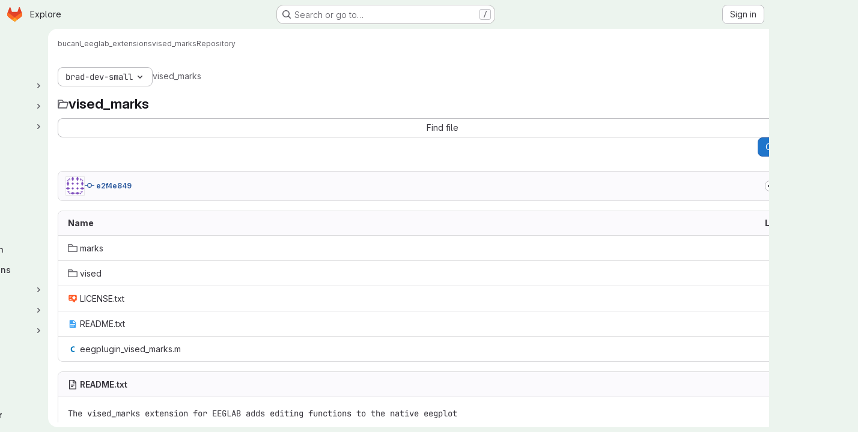

--- FILE ---
content_type: text/html; charset=utf-8
request_url: https://git.sharcnet.ca/bucanl_eeglab_extensions/vised_marks/-/tree/brad-dev-small
body_size: 10131
content:




<!DOCTYPE html>
<html class="gl-system ui-green with-top-bar with-header application-chrome page-with-panels with-gl-container-queries " lang="en">
<head prefix="og: http://ogp.me/ns#">
<meta charset="utf-8">
<meta content="IE=edge" http-equiv="X-UA-Compatible">
<meta content="width=device-width, initial-scale=1" name="viewport">
<title>Files · brad-dev-small · bucanl_eeglab_extensions / vised_marks · GitLab</title>
<script nonce="iq4iEoKXmghGo37AtnMSAw==">
//<![CDATA[
window.gon={};gon.api_version="v4";gon.default_avatar_url="https://git.sharcnet.ca/assets/no_avatar-849f9c04a3a0d0cea2424ae97b27447dc64a7dbfae83c036c45b403392f0e8ba.png";gon.max_file_size=10;gon.asset_host=null;gon.webpack_public_path="/assets/webpack/";gon.relative_url_root="";gon.user_color_mode="gl-system";gon.user_color_scheme="white";gon.markdown_surround_selection=null;gon.markdown_automatic_lists=null;gon.markdown_maintain_indentation=null;gon.math_rendering_limits_enabled=true;gon.allow_immediate_namespaces_deletion=true;gon.sentry_dsn="https://1b0d381cf28143748b44028181953265@tracker.sharcnet.ca/1";gon.sentry_environment="production";gon.sentry_clientside_traces_sample_rate=0.0;gon.recaptcha_api_server_url="https://www.recaptcha.net/recaptcha/api.js";gon.recaptcha_sitekey=null;gon.gitlab_url="https://git.sharcnet.ca";gon.promo_url="https://about.gitlab.com";gon.forum_url="https://forum.gitlab.com";gon.docs_url="https://docs.gitlab.com";gon.revision="7ad50626fc9";gon.feature_category="source_code_management";gon.gitlab_logo="/assets/gitlab_logo-2957169c8ef64c58616a1ac3f4fc626e8a35ce4eb3ed31bb0d873712f2a041a0.png";gon.secure=true;gon.sprite_icons="/assets/icons-4c8dcc4ae95b72054c5ab1467cf841cbe8c4717ac179b67e7e1f80a72d92038a.svg";gon.sprite_file_icons="/assets/file_icons/file_icons-90de312d3dbe794a19dee8aee171f184ff69ca9c9cf9fe37e8b254e84c3a1543.svg";gon.illustrations_path="/images/illustrations.svg";gon.emoji_sprites_css_path="/assets/emoji_sprites-bd26211944b9d072037ec97cb138f1a52cd03ef185cd38b8d1fcc963245199a1.css";gon.emoji_backend_version=4;gon.gridstack_css_path="/assets/lazy_bundles/gridstack-f42069e5c7b1542688660592b48f2cbd86e26b77030efd195d124dbd8fe64434.css";gon.test_env=false;gon.disable_animations=false;gon.suggested_label_colors={"#cc338b":"Magenta-pink","#dc143c":"Crimson","#c21e56":"Rose red","#cd5b45":"Dark coral","#ed9121":"Carrot orange","#eee600":"Titanium yellow","#009966":"Green-cyan","#8fbc8f":"Dark sea green","#6699cc":"Blue-gray","#e6e6fa":"Lavender","#9400d3":"Dark violet","#330066":"Deep violet","#36454f":"Charcoal grey","#808080":"Gray"};gon.first_day_of_week=0;gon.time_display_relative=true;gon.time_display_format=0;gon.ee=false;gon.jh=false;gon.dot_com=false;gon.uf_error_prefix="UF";gon.pat_prefix="glpat-";gon.keyboard_shortcuts_enabled=true;gon.broadcast_message_dismissal_path=null;gon.diagramsnet_url="https://embed.diagrams.net";gon.features={"uiForOrganizations":false,"organizationSwitching":false,"findAndReplace":false,"removeMonitorMetrics":true,"workItemViewForIssues":true,"newProjectCreationForm":false,"workItemsClientSideBoards":false,"glqlWorkItems":true,"glqlAggregation":false,"glqlTypescript":false,"paneledView":true,"archiveGroup":false,"accessibleLoadingButton":false,"projectStudioEnabled":true,"inlineBlame":false,"directoryCodeDropdownUpdates":true,"repositoryFileTreeBrowser":false};
//]]>
</script>

<script nonce="iq4iEoKXmghGo37AtnMSAw==">
//<![CDATA[
const root = document.documentElement;
if (window.matchMedia('(prefers-color-scheme: dark)').matches) {
  root.classList.add('gl-dark');
}

window.matchMedia('(prefers-color-scheme: dark)').addEventListener('change', (e) => {
  if (e.matches) {
    root.classList.add('gl-dark');
  } else {
    root.classList.remove('gl-dark');
  }
});

//]]>
</script>
<script nonce="iq4iEoKXmghGo37AtnMSAw==">
//<![CDATA[
var gl = window.gl || {};
gl.startup_calls = {"/bucanl_eeglab_extensions/vised_marks/-/refs/brad-dev-small/logs_tree/?format=json\u0026offset=0":{},"/bucanl_eeglab_extensions/vised_marks/-/blob/brad-dev-small/README.txt?format=json\u0026viewer=rich":{}};
gl.startup_graphql_calls = [{"query":"query pathLastCommit($projectPath: ID!, $path: String, $ref: String!, $refType: RefType) {\n  project(fullPath: $projectPath) {\n    __typename\n    id\n    repository {\n      __typename\n      lastCommit(path: $path, ref: $ref, refType: $refType) {\n        __typename\n        id\n        sha\n        title\n        titleHtml\n        descriptionHtml\n        message\n        webPath\n        committerName\n        committerEmail\n        committedDate\n        authoredDate\n        authorName\n        authorEmail\n        authorGravatar\n        author {\n          __typename\n          id\n          name\n          avatarUrl\n          webPath\n        }\n        signature {\n          __typename\n          ... on GpgSignature {\n            gpgKeyPrimaryKeyid\n            verificationStatus\n          }\n          ... on X509Signature {\n            verificationStatus\n            x509Certificate {\n              id\n              subject\n              subjectKeyIdentifier\n              x509Issuer {\n                id\n                subject\n                subjectKeyIdentifier\n              }\n            }\n          }\n          ... on SshSignature {\n            verificationStatus\n            keyFingerprintSha256\n          }\n        }\n        pipelines(ref: $ref, first: 1) {\n          __typename\n          edges {\n            __typename\n            node {\n              __typename\n              id\n              detailedStatus {\n                __typename\n                id\n                detailsPath\n                icon\n                text\n              }\n            }\n          }\n        }\n      }\n    }\n  }\n}\n","variables":{"projectPath":"bucanl_eeglab_extensions/vised_marks","ref":"brad-dev-small","path":"","refType":null}},{"query":"query getPermissions($projectPath: ID!) {\n  project(fullPath: $projectPath) {\n    id\n    __typename\n    userPermissions {\n      __typename\n      pushCode\n      forkProject\n      createMergeRequestIn\n    }\n  }\n}\n","variables":{"projectPath":"bucanl_eeglab_extensions/vised_marks"}},{"query":"fragment PageInfo on PageInfo {\n  __typename\n  hasNextPage\n  hasPreviousPage\n  startCursor\n  endCursor\n}\n\nfragment TreeEntry on Entry {\n  __typename\n  id\n  sha\n  name\n  flatPath\n  type\n}\n\nquery getFiles(\n  $projectPath: ID!\n  $path: String\n  $ref: String!\n  $refType: RefType\n  $pageSize: Int!\n  $nextPageCursor: String\n) {\n  project(fullPath: $projectPath) {\n    id\n    __typename\n    repository {\n      __typename\n      tree(path: $path, ref: $ref, refType: $refType) {\n        __typename\n        trees(first: $pageSize, after: $nextPageCursor) {\n          __typename\n          edges {\n            __typename\n            node {\n              ...TreeEntry\n              webPath\n            }\n          }\n          pageInfo {\n            ...PageInfo\n          }\n        }\n        submodules(first: $pageSize, after: $nextPageCursor) {\n          __typename\n          edges {\n            __typename\n            node {\n              ...TreeEntry\n              webUrl\n              treeUrl\n            }\n          }\n          pageInfo {\n            ...PageInfo\n          }\n        }\n        blobs(first: $pageSize, after: $nextPageCursor) {\n          __typename\n          edges {\n            __typename\n            node {\n              ...TreeEntry\n              mode\n              webPath\n              lfsOid\n            }\n          }\n          pageInfo {\n            ...PageInfo\n          }\n        }\n      }\n    }\n  }\n}\n","variables":{"nextPageCursor":"","pageSize":100,"projectPath":"bucanl_eeglab_extensions/vised_marks","ref":"brad-dev-small","path":"/","refType":null}}];

if (gl.startup_calls && window.fetch) {
  Object.keys(gl.startup_calls).forEach(apiCall => {
   gl.startup_calls[apiCall] = {
      fetchCall: fetch(apiCall, {
        // Emulate XHR for Rails AJAX request checks
        headers: {
          'X-Requested-With': 'XMLHttpRequest'
        },
        // fetch won’t send cookies in older browsers, unless you set the credentials init option.
        // We set to `same-origin` which is default value in modern browsers.
        // See https://github.com/whatwg/fetch/pull/585 for more information.
        credentials: 'same-origin'
      })
    };
  });
}
if (gl.startup_graphql_calls && window.fetch) {
  const headers = {"X-CSRF-Token":"WUsNvhDeEwDEUWslQPjmhLXFfGsTyhO8JjEMJI4lhG3cX_WRerhqQWM6Se4Wb8c-dVNigQvI2Y4MX6sCry7Jsg","x-gitlab-feature-category":"source_code_management"};
  const url = `https://git.sharcnet.ca/api/graphql`

  const opts = {
    method: "POST",
    headers: {
      "Content-Type": "application/json",
      ...headers,
    }
  };

  gl.startup_graphql_calls = gl.startup_graphql_calls.map(call => ({
    ...call,
    fetchCall: fetch(url, {
      ...opts,
      credentials: 'same-origin',
      body: JSON.stringify(call)
    })
  }))
}


//]]>
</script>



<meta content="light dark" name="color-scheme">
<link rel="stylesheet" href="/assets/application-59ae9d4e7b7d01e8999df286773289ffa474123a7b129150e7e77fa443e2c2e4.css" media="(prefers-color-scheme: light)" />
<link rel="stylesheet" href="/assets/application_dark-18c1dccdcc67b178f5f5ced6b712949c6bf7c7c7232d218b2b630b7bb6a7c047.css" media="(prefers-color-scheme: dark)" />
<link rel="stylesheet" href="/assets/page_bundles/tree-ec52278884118afa6586dc439192678436d712b0d37c76f65fcd1dfb19a539dc.css" /><link rel="stylesheet" href="/assets/page_bundles/commit_description-9e7efe20f0cef17d0606edabfad0418e9eb224aaeaa2dae32c817060fa60abcc.css" /><link rel="stylesheet" href="/assets/page_bundles/projects-5ff1d9a4f328199704b89fcdbf5501b932b19e481ac1139171ece972e7cf4c7f.css" /><link rel="stylesheet" href="/assets/page_bundles/work_items-9f34e9e1785e95144a97edb25299b8dd0d2e641f7efb2d8b7bea3717104ed8f2.css" /><link rel="stylesheet" href="/assets/page_bundles/notes_shared-a4dff941637ebef2cf76105ce3c2b1b2cb2c523f2af7710be4e47d6892e03c41.css" />
<link rel="stylesheet" href="/assets/tailwind_cqs-de28f8d90ad9af296011cb3f71159cd95a46c3d2741eb02f3146ede54bf818ca.css" />


<link rel="stylesheet" href="/assets/fonts-deb7ad1d55ca77c0172d8538d53442af63604ff490c74acc2859db295c125bdb.css" />
<link rel="stylesheet" href="/assets/highlight/themes/white-9669e20d2bac0337d55977e9ba6cf7540fcbb9d11ec33b69e51bae1d72e40db3.css" media="(prefers-color-scheme: light)" />
<link rel="stylesheet" href="/assets/highlight/themes/dark-c73a404d1f019e02345db3f656cde81011d1ed7ae616045770ab85f7deac07d6.css" media="(prefers-color-scheme: dark)" />

<script src="/assets/webpack/runtime.2c23d346.bundle.js" defer="defer" nonce="iq4iEoKXmghGo37AtnMSAw=="></script>
<script src="/assets/webpack/main.cf3ff92e.chunk.js" defer="defer" nonce="iq4iEoKXmghGo37AtnMSAw=="></script>
<script src="/assets/webpack/tracker.4ac2efa2.chunk.js" defer="defer" nonce="iq4iEoKXmghGo37AtnMSAw=="></script>
<script nonce="iq4iEoKXmghGo37AtnMSAw==">
//<![CDATA[
window.snowplowOptions = {"namespace":"gl","hostname":"git.sharcnet.ca:443","postPath":"/-/collect_events","forceSecureTracker":true,"appId":"gitlab_sm"}

gl = window.gl || {};
gl.snowplowStandardContext = {"schema":"iglu:com.gitlab/gitlab_standard/jsonschema/1-1-7","data":{"environment":"self-managed","source":"gitlab-rails","correlation_id":"01KF5KZQD775FGX6DAZK9MJ9VA","plan":"free","extra":{},"user_id":null,"global_user_id":null,"user_type":null,"is_gitlab_team_member":null,"namespace_id":101,"ultimate_parent_namespace_id":101,"project_id":85,"feature_enabled_by_namespace_ids":null,"realm":"self-managed","deployment_type":"self-managed","instance_id":"40476229-4625-40f7-a724-9599690f8e7c","unique_instance_id":"8cde12c0-8e5a-5421-a252-a6850c5cc87c","host_name":"git.sharcnet.ca","instance_version":"18.6.2","context_generated_at":"2026-01-17T04:18:39.110-05:00"}}
gl.snowplowPseudonymizedPageUrl = "https://git.sharcnet.ca/namespace101/project85/-/tree/brad-dev-small";
gl.maskedDefaultReferrerUrl = null;
gl.ga4MeasurementId = 'G-ENFH3X7M5Y';
gl.duoEvents = [];
gl.onlySendDuoEvents = false;


//]]>
</script>
<link rel="preload" href="/assets/application-59ae9d4e7b7d01e8999df286773289ffa474123a7b129150e7e77fa443e2c2e4.css" as="style" type="text/css" nonce="WvuCfcLT0xZRG5gT6/EA2g==">
<link rel="preload" href="/assets/highlight/themes/white-9669e20d2bac0337d55977e9ba6cf7540fcbb9d11ec33b69e51bae1d72e40db3.css" as="style" type="text/css" nonce="WvuCfcLT0xZRG5gT6/EA2g==">



<script src="/assets/webpack/sentry.0847d0bf.chunk.js" defer="defer" nonce="iq4iEoKXmghGo37AtnMSAw=="></script>

<script src="/assets/webpack/commons-pages.groups.new-pages.import.gitlab_projects.new-pages.import.manifest.new-pages.projects.n-44c6c18e.b4d27aad.chunk.js" defer="defer" nonce="iq4iEoKXmghGo37AtnMSAw=="></script>
<script src="/assets/webpack/commons-pages.projects.feature_flags.edit-pages.projects.feature_flags.new-super_sidebar.e5aafe46.chunk.js" defer="defer" nonce="iq4iEoKXmghGo37AtnMSAw=="></script>
<script src="/assets/webpack/commons-pages.search.show-super_sidebar.7d2ba26f.chunk.js" defer="defer" nonce="iq4iEoKXmghGo37AtnMSAw=="></script>
<script src="/assets/webpack/super_sidebar.f8a8763b.chunk.js" defer="defer" nonce="iq4iEoKXmghGo37AtnMSAw=="></script>
<script src="/assets/webpack/commons-pages.projects-pages.projects.activity-pages.projects.alert_management.details-pages.project-1bcd7ed0.1696e9ce.chunk.js" defer="defer" nonce="iq4iEoKXmghGo37AtnMSAw=="></script>
<script src="/assets/webpack/commons-pages.admin.application_settings-pages.admin.application_settings.appearances.preview_sign_i-fc9f7bc9.a30a991a.chunk.js" defer="defer" nonce="iq4iEoKXmghGo37AtnMSAw=="></script>
<script src="/assets/webpack/17193943.b277bd21.chunk.js" defer="defer" nonce="iq4iEoKXmghGo37AtnMSAw=="></script>
<script src="/assets/webpack/commons-pages.groups.packages-pages.groups.registry.repositories-pages.projects.blob.show-pages.proj-5c8a36cb.bd2ca0eb.chunk.js" defer="defer" nonce="iq4iEoKXmghGo37AtnMSAw=="></script>
<script src="/assets/webpack/commons-pages.projects.blob.show-pages.projects.branches.new-pages.projects.commits.show-pages.proje-81161c0b.e4a585dc.chunk.js" defer="defer" nonce="iq4iEoKXmghGo37AtnMSAw=="></script>
<script src="/assets/webpack/commons-pages.import.bitbucket_server.new-pages.import.gitea.new-pages.import.gitlab_projects.new-pa-7a549248.80e44fb5.chunk.js" defer="defer" nonce="iq4iEoKXmghGo37AtnMSAw=="></script>
<script src="/assets/webpack/dbe6a049.8c51c52f.chunk.js" defer="defer" nonce="iq4iEoKXmghGo37AtnMSAw=="></script>
<script src="/assets/webpack/commons-pages.projects.blob.show-pages.projects.show-pages.projects.snippets.edit-pages.projects.sni-42df7d4c.1d385add.chunk.js" defer="defer" nonce="iq4iEoKXmghGo37AtnMSAw=="></script>
<script src="/assets/webpack/commons-pages.projects.blob.show-pages.projects.show-pages.projects.snippets.show-pages.projects.tre-c684fcf6.17305b60.chunk.js" defer="defer" nonce="iq4iEoKXmghGo37AtnMSAw=="></script>
<script src="/assets/webpack/commons-pages.projects.blob.edit-pages.projects.blob.new-pages.projects.blob.show-pages.projects.sho-ec79e51c.64cb1109.chunk.js" defer="defer" nonce="iq4iEoKXmghGo37AtnMSAw=="></script>
<script src="/assets/webpack/commons-pages.projects.blob.show-pages.projects.commits.show-pages.projects.show-pages.projects.tree.show.f9c87edb.chunk.js" defer="defer" nonce="iq4iEoKXmghGo37AtnMSAw=="></script>
<script src="/assets/webpack/commons-pages.projects.blob.show-pages.projects.show-pages.projects.tree.show-pages.search.show.d1fa2a17.chunk.js" defer="defer" nonce="iq4iEoKXmghGo37AtnMSAw=="></script>
<script src="/assets/webpack/commons-pages.projects.blame.show-pages.projects.blob.show-pages.projects.show-pages.projects.tree.show.a7b9ada6.chunk.js" defer="defer" nonce="iq4iEoKXmghGo37AtnMSAw=="></script>
<script src="/assets/webpack/commons-pages.projects.blob.show-pages.projects.show-pages.projects.tree.show.1ff31a40.chunk.js" defer="defer" nonce="iq4iEoKXmghGo37AtnMSAw=="></script>
<script src="/assets/webpack/commons-pages.projects.blob.show-pages.projects.tree.show-treeList.c149d11d.chunk.js" defer="defer" nonce="iq4iEoKXmghGo37AtnMSAw=="></script>
<script src="/assets/webpack/pages.projects.tree.show.b90ea524.chunk.js" defer="defer" nonce="iq4iEoKXmghGo37AtnMSAw=="></script>

<meta content="object" property="og:type">
<meta content="GitLab" property="og:site_name">
<meta content="Files · brad-dev-small · bucanl_eeglab_extensions / vised_marks · GitLab" property="og:title">
<meta content="Software extension for EEGLAB that facilitates the interactive annotation of EEG data files." property="og:description">
<meta content="https://git.sharcnet.ca/assets/twitter_card-570ddb06edf56a2312253c5872489847a0f385112ddbcd71ccfa1570febab5d2.jpg" property="og:image">
<meta content="64" property="og:image:width">
<meta content="64" property="og:image:height">
<meta content="https://git.sharcnet.ca/bucanl_eeglab_extensions/vised_marks/-/tree/brad-dev-small" property="og:url">
<meta content="summary" property="twitter:card">
<meta content="Files · brad-dev-small · bucanl_eeglab_extensions / vised_marks · GitLab" property="twitter:title">
<meta content="Software extension for EEGLAB that facilitates the interactive annotation of EEG data files." property="twitter:description">
<meta content="https://git.sharcnet.ca/assets/twitter_card-570ddb06edf56a2312253c5872489847a0f385112ddbcd71ccfa1570febab5d2.jpg" property="twitter:image">

<meta name="csrf-param" content="authenticity_token" />
<meta name="csrf-token" content="sakNK95G3ua2Q_OM-xQSsZSo5kz0_HS6X0IS9G-76cY0vfUEtCCnpxEo0UetgzMLVD74puz-voh1LLXSTrCkGQ" />
<meta name="csp-nonce" content="iq4iEoKXmghGo37AtnMSAw==" />
<meta name="action-cable-url" content="/-/cable" />
<link href="/-/manifest.json" rel="manifest">
<link rel="icon" type="image/png" href="/uploads/-/system/appearance/favicon/1/sharcnet-logo-shark-fin-72px.png" id="favicon" data-original-href="/uploads/-/system/appearance/favicon/1/sharcnet-logo-shark-fin-72px.png" />
<link rel="apple-touch-icon" type="image/x-icon" href="/assets/apple-touch-icon-b049d4bc0dd9626f31db825d61880737befc7835982586d015bded10b4435460.png" />
<link href="/search/opensearch.xml" rel="search" title="Search GitLab" type="application/opensearchdescription+xml">
<link rel="alternate" type="application/atom+xml" title="vised_marks:brad-dev-small commits" href="https://git.sharcnet.ca/bucanl_eeglab_extensions/vised_marks/-/commits/brad-dev-small?format=atom" />



<script data-domain="git.sharcnet.ca" defer="defer" src="https://analytics.sharcnet.ca/js/plausible.outbound-links.js" type="text/javascript"></script>

<meta content="Software extension for EEGLAB that facilitates the interactive annotation of EEG data files." name="description">
<meta content="#0e4328" name="theme-color">
</head>

<body class="tab-width-8 gl-browser-chrome gl-platform-mac " data-group="bucanl_eeglab_extensions" data-group-full-path="bucanl_eeglab_extensions" data-namespace-id="101" data-page="projects:tree:show" data-page-type-id="brad-dev-small" data-project="vised_marks" data-project-full-path="bucanl_eeglab_extensions/vised_marks" data-project-id="85" data-project-studio-available="true" data-project-studio-enabled="true">
<div id="js-tooltips-container"></div>

<script nonce="iq4iEoKXmghGo37AtnMSAw==">
//<![CDATA[
gl = window.gl || {};
gl.client = {"isChrome":true,"isMac":true};


//]]>
</script>


<header class="super-topbar js-super-topbar"></header>
<div class="layout-page page-with-super-sidebar">
<script nonce="iq4iEoKXmghGo37AtnMSAw==">
//<![CDATA[
const outer = document.createElement('div');
outer.style.visibility = 'hidden';
outer.style.overflow = 'scroll';
document.body.appendChild(outer);
const inner = document.createElement('div');
outer.appendChild(inner);
const scrollbarWidth = outer.offsetWidth - inner.offsetWidth;
outer.parentNode.removeChild(outer);
document.documentElement.style.setProperty('--scrollbar-width', `${scrollbarWidth}px`);

//]]>
</script><aside class="js-super-sidebar super-sidebar super-sidebar-loading" data-command-palette="{&quot;project_files_url&quot;:&quot;/bucanl_eeglab_extensions/vised_marks/-/files/brad-dev-small?format=json&quot;,&quot;project_blob_url&quot;:&quot;/bucanl_eeglab_extensions/vised_marks/-/blob/brad-dev-small&quot;}" data-force-desktop-expanded-sidebar="" data-is-saas="false" data-root-path="/" data-sidebar="{&quot;is_logged_in&quot;:false,&quot;compare_plans_url&quot;:&quot;https://about.gitlab.com/pricing&quot;,&quot;context_switcher_links&quot;:[{&quot;title&quot;:&quot;Explore&quot;,&quot;link&quot;:&quot;/explore&quot;,&quot;icon&quot;:&quot;compass&quot;}],&quot;current_menu_items&quot;:[{&quot;id&quot;:&quot;project_overview&quot;,&quot;title&quot;:&quot;vised_marks&quot;,&quot;entity_id&quot;:85,&quot;link&quot;:&quot;/bucanl_eeglab_extensions/vised_marks&quot;,&quot;link_classes&quot;:&quot;shortcuts-project&quot;,&quot;is_active&quot;:false},{&quot;id&quot;:&quot;manage_menu&quot;,&quot;title&quot;:&quot;Manage&quot;,&quot;icon&quot;:&quot;users&quot;,&quot;avatar_shape&quot;:&quot;rect&quot;,&quot;link&quot;:&quot;/bucanl_eeglab_extensions/vised_marks/activity&quot;,&quot;is_active&quot;:false,&quot;items&quot;:[{&quot;id&quot;:&quot;activity&quot;,&quot;title&quot;:&quot;Activity&quot;,&quot;link&quot;:&quot;/bucanl_eeglab_extensions/vised_marks/activity&quot;,&quot;link_classes&quot;:&quot;shortcuts-project-activity&quot;,&quot;is_active&quot;:false},{&quot;id&quot;:&quot;members&quot;,&quot;title&quot;:&quot;Members&quot;,&quot;link&quot;:&quot;/bucanl_eeglab_extensions/vised_marks/-/project_members&quot;,&quot;is_active&quot;:false},{&quot;id&quot;:&quot;labels&quot;,&quot;title&quot;:&quot;Labels&quot;,&quot;link&quot;:&quot;/bucanl_eeglab_extensions/vised_marks/-/labels&quot;,&quot;is_active&quot;:false}],&quot;separated&quot;:false},{&quot;id&quot;:&quot;plan_menu&quot;,&quot;title&quot;:&quot;Plan&quot;,&quot;icon&quot;:&quot;planning&quot;,&quot;avatar_shape&quot;:&quot;rect&quot;,&quot;link&quot;:&quot;/bucanl_eeglab_extensions/vised_marks/-/issues&quot;,&quot;is_active&quot;:false,&quot;items&quot;:[{&quot;id&quot;:&quot;project_issue_list&quot;,&quot;title&quot;:&quot;Issues&quot;,&quot;link&quot;:&quot;/bucanl_eeglab_extensions/vised_marks/-/issues&quot;,&quot;link_classes&quot;:&quot;shortcuts-issues has-sub-items&quot;,&quot;pill_count_field&quot;:&quot;openIssuesCount&quot;,&quot;pill_count_dynamic&quot;:false,&quot;is_active&quot;:false},{&quot;id&quot;:&quot;boards&quot;,&quot;title&quot;:&quot;Issue boards&quot;,&quot;link&quot;:&quot;/bucanl_eeglab_extensions/vised_marks/-/boards&quot;,&quot;link_classes&quot;:&quot;shortcuts-issue-boards&quot;,&quot;is_active&quot;:false},{&quot;id&quot;:&quot;milestones&quot;,&quot;title&quot;:&quot;Milestones&quot;,&quot;link&quot;:&quot;/bucanl_eeglab_extensions/vised_marks/-/milestones&quot;,&quot;is_active&quot;:false},{&quot;id&quot;:&quot;project_wiki&quot;,&quot;title&quot;:&quot;Wiki&quot;,&quot;link&quot;:&quot;/bucanl_eeglab_extensions/vised_marks/-/wikis/home&quot;,&quot;link_classes&quot;:&quot;shortcuts-wiki&quot;,&quot;is_active&quot;:false}],&quot;separated&quot;:false},{&quot;id&quot;:&quot;code_menu&quot;,&quot;title&quot;:&quot;Code&quot;,&quot;icon&quot;:&quot;code&quot;,&quot;avatar_shape&quot;:&quot;rect&quot;,&quot;link&quot;:&quot;/bucanl_eeglab_extensions/vised_marks/-/merge_requests&quot;,&quot;is_active&quot;:true,&quot;items&quot;:[{&quot;id&quot;:&quot;project_merge_request_list&quot;,&quot;title&quot;:&quot;Merge requests&quot;,&quot;link&quot;:&quot;/bucanl_eeglab_extensions/vised_marks/-/merge_requests&quot;,&quot;link_classes&quot;:&quot;shortcuts-merge_requests&quot;,&quot;pill_count_field&quot;:&quot;openMergeRequestsCount&quot;,&quot;pill_count_dynamic&quot;:false,&quot;is_active&quot;:false},{&quot;id&quot;:&quot;files&quot;,&quot;title&quot;:&quot;Repository&quot;,&quot;link&quot;:&quot;/bucanl_eeglab_extensions/vised_marks/-/tree/brad-dev-small&quot;,&quot;link_classes&quot;:&quot;shortcuts-tree&quot;,&quot;is_active&quot;:true},{&quot;id&quot;:&quot;branches&quot;,&quot;title&quot;:&quot;Branches&quot;,&quot;link&quot;:&quot;/bucanl_eeglab_extensions/vised_marks/-/branches&quot;,&quot;is_active&quot;:false},{&quot;id&quot;:&quot;commits&quot;,&quot;title&quot;:&quot;Commits&quot;,&quot;link&quot;:&quot;/bucanl_eeglab_extensions/vised_marks/-/commits/brad-dev-small&quot;,&quot;link_classes&quot;:&quot;shortcuts-commits&quot;,&quot;is_active&quot;:false},{&quot;id&quot;:&quot;tags&quot;,&quot;title&quot;:&quot;Tags&quot;,&quot;link&quot;:&quot;/bucanl_eeglab_extensions/vised_marks/-/tags&quot;,&quot;is_active&quot;:false},{&quot;id&quot;:&quot;graphs&quot;,&quot;title&quot;:&quot;Repository graph&quot;,&quot;link&quot;:&quot;/bucanl_eeglab_extensions/vised_marks/-/network/brad-dev-small&quot;,&quot;link_classes&quot;:&quot;shortcuts-network&quot;,&quot;is_active&quot;:false},{&quot;id&quot;:&quot;compare&quot;,&quot;title&quot;:&quot;Compare revisions&quot;,&quot;link&quot;:&quot;/bucanl_eeglab_extensions/vised_marks/-/compare?from=master\u0026to=brad-dev-small&quot;,&quot;is_active&quot;:false}],&quot;separated&quot;:false},{&quot;id&quot;:&quot;deploy_menu&quot;,&quot;title&quot;:&quot;Deploy&quot;,&quot;icon&quot;:&quot;deployments&quot;,&quot;avatar_shape&quot;:&quot;rect&quot;,&quot;link&quot;:&quot;/bucanl_eeglab_extensions/vised_marks/-/releases&quot;,&quot;is_active&quot;:false,&quot;items&quot;:[{&quot;id&quot;:&quot;releases&quot;,&quot;title&quot;:&quot;Releases&quot;,&quot;link&quot;:&quot;/bucanl_eeglab_extensions/vised_marks/-/releases&quot;,&quot;link_classes&quot;:&quot;shortcuts-deployments-releases&quot;,&quot;is_active&quot;:false},{&quot;id&quot;:&quot;model_registry&quot;,&quot;title&quot;:&quot;Model registry&quot;,&quot;link&quot;:&quot;/bucanl_eeglab_extensions/vised_marks/-/ml/models&quot;,&quot;is_active&quot;:false}],&quot;separated&quot;:false},{&quot;id&quot;:&quot;monitor_menu&quot;,&quot;title&quot;:&quot;Monitor&quot;,&quot;icon&quot;:&quot;monitor&quot;,&quot;avatar_shape&quot;:&quot;rect&quot;,&quot;link&quot;:&quot;/bucanl_eeglab_extensions/vised_marks/-/incidents&quot;,&quot;is_active&quot;:false,&quot;items&quot;:[{&quot;id&quot;:&quot;incidents&quot;,&quot;title&quot;:&quot;Incidents&quot;,&quot;link&quot;:&quot;/bucanl_eeglab_extensions/vised_marks/-/incidents&quot;,&quot;is_active&quot;:false}],&quot;separated&quot;:false},{&quot;id&quot;:&quot;analyze_menu&quot;,&quot;title&quot;:&quot;Analyze&quot;,&quot;icon&quot;:&quot;chart&quot;,&quot;avatar_shape&quot;:&quot;rect&quot;,&quot;link&quot;:&quot;/bucanl_eeglab_extensions/vised_marks/-/value_stream_analytics&quot;,&quot;is_active&quot;:false,&quot;items&quot;:[{&quot;id&quot;:&quot;cycle_analytics&quot;,&quot;title&quot;:&quot;Value stream analytics&quot;,&quot;link&quot;:&quot;/bucanl_eeglab_extensions/vised_marks/-/value_stream_analytics&quot;,&quot;link_classes&quot;:&quot;shortcuts-project-cycle-analytics&quot;,&quot;is_active&quot;:false},{&quot;id&quot;:&quot;contributors&quot;,&quot;title&quot;:&quot;Contributor analytics&quot;,&quot;link&quot;:&quot;/bucanl_eeglab_extensions/vised_marks/-/graphs/brad-dev-small&quot;,&quot;is_active&quot;:false},{&quot;id&quot;:&quot;repository_analytics&quot;,&quot;title&quot;:&quot;Repository analytics&quot;,&quot;link&quot;:&quot;/bucanl_eeglab_extensions/vised_marks/-/graphs/brad-dev-small/charts&quot;,&quot;link_classes&quot;:&quot;shortcuts-repository-charts&quot;,&quot;is_active&quot;:false},{&quot;id&quot;:&quot;model_experiments&quot;,&quot;title&quot;:&quot;Model experiments&quot;,&quot;link&quot;:&quot;/bucanl_eeglab_extensions/vised_marks/-/ml/experiments&quot;,&quot;is_active&quot;:false}],&quot;separated&quot;:false}],&quot;current_context_header&quot;:&quot;Project&quot;,&quot;support_path&quot;:&quot;https://about.gitlab.com/get-help/&quot;,&quot;docs_path&quot;:&quot;/help/docs&quot;,&quot;display_whats_new&quot;:false,&quot;show_version_check&quot;:false,&quot;search&quot;:{&quot;search_path&quot;:&quot;/search&quot;,&quot;issues_path&quot;:&quot;/dashboard/issues&quot;,&quot;mr_path&quot;:&quot;/dashboard/merge_requests&quot;,&quot;autocomplete_path&quot;:&quot;/search/autocomplete&quot;,&quot;settings_path&quot;:&quot;/search/settings&quot;,&quot;search_context&quot;:{&quot;group&quot;:{&quot;id&quot;:101,&quot;name&quot;:&quot;bucanl_eeglab_extensions&quot;,&quot;full_name&quot;:&quot;bucanl_eeglab_extensions&quot;},&quot;group_metadata&quot;:{&quot;issues_path&quot;:&quot;/groups/bucanl_eeglab_extensions/-/issues&quot;,&quot;mr_path&quot;:&quot;/groups/bucanl_eeglab_extensions/-/merge_requests&quot;},&quot;project&quot;:{&quot;id&quot;:85,&quot;name&quot;:&quot;vised_marks&quot;},&quot;project_metadata&quot;:{&quot;mr_path&quot;:&quot;/bucanl_eeglab_extensions/vised_marks/-/merge_requests&quot;,&quot;issues_path&quot;:&quot;/bucanl_eeglab_extensions/vised_marks/-/issues&quot;},&quot;code_search&quot;:true,&quot;ref&quot;:&quot;brad-dev-small&quot;,&quot;scope&quot;:null,&quot;for_snippets&quot;:null}},&quot;panel_type&quot;:&quot;project&quot;,&quot;shortcut_links&quot;:[{&quot;title&quot;:&quot;Snippets&quot;,&quot;href&quot;:&quot;/explore/snippets&quot;,&quot;css_class&quot;:&quot;dashboard-shortcuts-snippets&quot;},{&quot;title&quot;:&quot;Groups&quot;,&quot;href&quot;:&quot;/explore/groups&quot;,&quot;css_class&quot;:&quot;dashboard-shortcuts-groups&quot;},{&quot;title&quot;:&quot;Projects&quot;,&quot;href&quot;:&quot;/explore/projects/starred&quot;,&quot;css_class&quot;:&quot;dashboard-shortcuts-projects&quot;}],&quot;terms&quot;:null,&quot;sign_in_visible&quot;:&quot;true&quot;,&quot;allow_signup&quot;:&quot;false&quot;,&quot;new_user_registration_path&quot;:&quot;/users/sign_up&quot;,&quot;sign_in_path&quot;:&quot;/users/sign_in?redirect_to_referer=yes&quot;}"></aside>


<div class="panels-container gl-flex gl-gap-3">
<div class="content-panels gl-flex-1 gl-w-full gl-flex gl-gap-3 gl-relative js-content-panels gl-@container/content-panels">
<div class="js-static-panel static-panel content-wrapper gl-relative paneled-view gl-flex-1 gl-overflow-y-auto gl-bg-default" id="static-panel-portal">
<div class="panel-header">
<div class="broadcast-wrapper">



</div>
<div class="top-bar-fixed container-fluid gl-rounded-t-lg gl-sticky gl-top-0 gl-left-0 gl-mx-0 gl-w-full" data-testid="top-bar">
<div class="top-bar-container gl-flex gl-items-center gl-gap-2">
<div class="gl-grow gl-basis-0 gl-flex gl-items-center gl-justify-start gl-gap-3">
<script type="application/ld+json">
{"@context":"https://schema.org","@type":"BreadcrumbList","itemListElement":[{"@type":"ListItem","position":1,"name":"bucanl_eeglab_extensions","item":"https://git.sharcnet.ca/bucanl_eeglab_extensions"},{"@type":"ListItem","position":2,"name":"vised_marks","item":"https://git.sharcnet.ca/bucanl_eeglab_extensions/vised_marks"},{"@type":"ListItem","position":3,"name":"Repository","item":"https://git.sharcnet.ca/bucanl_eeglab_extensions/vised_marks/-/tree/brad-dev-small"}]}


</script>
<div data-testid="breadcrumb-links" id="js-vue-page-breadcrumbs-wrapper">
<div data-breadcrumbs-json="[{&quot;text&quot;:&quot;bucanl_eeglab_extensions&quot;,&quot;href&quot;:&quot;/bucanl_eeglab_extensions&quot;,&quot;avatarPath&quot;:null},{&quot;text&quot;:&quot;vised_marks&quot;,&quot;href&quot;:&quot;/bucanl_eeglab_extensions/vised_marks&quot;,&quot;avatarPath&quot;:null},{&quot;text&quot;:&quot;Repository&quot;,&quot;href&quot;:&quot;/bucanl_eeglab_extensions/vised_marks/-/tree/brad-dev-small&quot;,&quot;avatarPath&quot;:null}]" id="js-vue-page-breadcrumbs"></div>
<div id="js-injected-page-breadcrumbs"></div>
<div id="js-page-breadcrumbs-extra"></div>
</div>


</div>

</div>
</div>

</div>
<div class="panel-content">
<div class="panel-content-inner js-static-panel-inner">
<div class="alert-wrapper alert-wrapper-top-space gl-flex gl-flex-col gl-gap-3 container-fluid container-limited">


























</div>

<div class="container-fluid container-limited project-highlight-puc">
<main class="content gl-@container/panel" id="content-body" itemscope itemtype="http://schema.org/SoftwareSourceCode">
<div id="js-drawer-container"></div>
<div class="flash-container flash-container-page sticky" data-testid="flash-container">
<div id="js-global-alerts"></div>
</div>







<div class="tree-holder gl-clearfix js-per-page gl-mt-5" data-blame-per-page="1000" id="tree-holder">
<div data-breadcrumbs-can-collaborate="false" data-breadcrumbs-can-edit-tree="false" data-breadcrumbs-can-push-code="false" data-breadcrumbs-can-push-to-branch="false" data-breadcrumbs-new-blob-path="/bucanl_eeglab_extensions/vised_marks/-/new/brad-dev-small" data-breadcrumbs-new-branch-path="/bucanl_eeglab_extensions/vised_marks/-/branches/new" data-breadcrumbs-new-dir-path="/bucanl_eeglab_extensions/vised_marks/-/create_dir/brad-dev-small" data-breadcrumbs-new-tag-path="/bucanl_eeglab_extensions/vised_marks/-/tags/new" data-breadcrumbs-upload-path="/bucanl_eeglab_extensions/vised_marks/-/create/brad-dev-small" data-compare-path="/bucanl_eeglab_extensions/vised_marks/-/compare?from=master&amp;to=brad-dev-small" data-download-links="[{&quot;text&quot;:&quot;zip&quot;,&quot;path&quot;:&quot;/bucanl_eeglab_extensions/vised_marks/-/archive/brad-dev-small/vised_marks-brad-dev-small.zip&quot;},{&quot;text&quot;:&quot;tar.gz&quot;,&quot;path&quot;:&quot;/bucanl_eeglab_extensions/vised_marks/-/archive/brad-dev-small/vised_marks-brad-dev-small.tar.gz&quot;},{&quot;text&quot;:&quot;tar.bz2&quot;,&quot;path&quot;:&quot;/bucanl_eeglab_extensions/vised_marks/-/archive/brad-dev-small/vised_marks-brad-dev-small.tar.bz2&quot;},{&quot;text&quot;:&quot;tar&quot;,&quot;path&quot;:&quot;/bucanl_eeglab_extensions/vised_marks/-/archive/brad-dev-small/vised_marks-brad-dev-small.tar&quot;}]" data-escaped-ref="brad-dev-small" data-http-url="https://git.sharcnet.ca/bucanl_eeglab_extensions/vised_marks.git" data-project-id="85" data-project-path="bucanl_eeglab_extensions/vised_marks" data-project-root-path="/bucanl_eeglab_extensions/vised_marks" data-ref="brad-dev-small" data-ref-type="" data-root-ref="master" data-ssh-url="git@git.sharcnet.ca:bucanl_eeglab_extensions/vised_marks.git" data-web-ide-button-default-branch="master" data-web-ide-button-options="{&quot;project_path&quot;:&quot;bucanl_eeglab_extensions/vised_marks&quot;,&quot;ref&quot;:&quot;brad-dev-small&quot;,&quot;is_fork&quot;:false,&quot;needs_to_fork&quot;:true,&quot;gitpod_enabled&quot;:false,&quot;is_blob&quot;:false,&quot;show_edit_button&quot;:false,&quot;show_web_ide_button&quot;:false,&quot;show_gitpod_button&quot;:false,&quot;show_pipeline_editor_button&quot;:false,&quot;web_ide_url&quot;:&quot;/-/ide/project/bucanl_eeglab_extensions/vised_marks/edit/brad-dev-small&quot;,&quot;edit_url&quot;:&quot;&quot;,&quot;pipeline_editor_url&quot;:&quot;/bucanl_eeglab_extensions/vised_marks/-/ci/editor?branch_name=brad-dev-small&quot;,&quot;gitpod_url&quot;:&quot;&quot;,&quot;user_preferences_gitpod_path&quot;:&quot;/-/profile/preferences#user_gitpod_enabled&quot;,&quot;user_profile_enable_gitpod_path&quot;:&quot;/-/user_settings/profile?user%5Bgitpod_enabled%5D=true&quot;,&quot;fork_path&quot;:&quot;/bucanl_eeglab_extensions/vised_marks/-/forks/new&quot;,&quot;fork_modal_id&quot;:null}" data-xcode-url="" id="js-repository-blob-header-app"></div>

<div class="info-well project-last-commit gl-mt-5">
<div class="gl-flex gl-items-center gl-justify-center gl-m-auto gl-min-h-9 @lg/panel:gl-min-h-[4.5rem]" data-history-link="/bucanl_eeglab_extensions/vised_marks/-/commits/brad-dev-small" data-ref-type="" id="js-last-commit">
<div class="gl-spinner-container" role="status"><span aria-hidden class="gl-spinner gl-spinner-md gl-spinner-dark !gl-align-text-bottom"></span><span class="gl-sr-only !gl-absolute">Loading</span>
</div>
</div>
</div>
<div data-escaped-ref="brad-dev-small" data-full-name="bucanl_eeglab_extensions / vised_marks" data-has-revs-file="false" data-project-path="bucanl_eeglab_extensions/vised_marks" data-project-short-path="vised_marks" data-ref="brad-dev-small" id="js-tree-list"></div>

</div>

<script nonce="iq4iEoKXmghGo37AtnMSAw==">
//<![CDATA[
  window.gl = window.gl || {};
  window.gl.webIDEPath = '/-/ide/project/bucanl_eeglab_extensions/vised_marks/edit/brad-dev-small'


//]]>
</script>
<div data-ambiguous="false" data-ref="brad-dev-small" id="js-ambiguous-ref-modal"></div>

</main>
</div>

</div>

</div>
</div>
<div class="js-dynamic-panel paneled-view contextual-panel gl-@container/panel !gl-absolute gl-shadow-lg @xl/content-panels:gl-w-1/2 @xl/content-panels:gl-shadow-none @xl/content-panels:!gl-relative" id="contextual-panel-portal"></div>
</div>
</div>
<div class="paneled-view ai-panels">

</div>
</div>


<script nonce="iq4iEoKXmghGo37AtnMSAw==">
//<![CDATA[
if ('loading' in HTMLImageElement.prototype) {
  document.querySelectorAll('img.lazy').forEach(img => {
    img.loading = 'lazy';
    let imgUrl = img.dataset.src;
    // Only adding width + height for avatars for now
    if (imgUrl.indexOf('/avatar/') > -1 && imgUrl.indexOf('?') === -1) {
      const targetWidth = img.getAttribute('width') || img.width;
      imgUrl += `?width=${targetWidth}`;
    }
    img.src = imgUrl;
    img.removeAttribute('data-src');
    img.classList.remove('lazy');
    img.classList.add('js-lazy-loaded');
    img.dataset.testid = 'js-lazy-loaded-content';
  });
}

//]]>
</script>
<script nonce="iq4iEoKXmghGo37AtnMSAw==">
//<![CDATA[
gl = window.gl || {};
gl.experiments = {};


//]]>
</script>

</body>
</html>



--- FILE ---
content_type: text/javascript; charset=utf-8
request_url: https://git.sharcnet.ca/assets/webpack/sentry.0847d0bf.chunk.js
body_size: 45767
content:
(this.webpackJsonp=this.webpackJsonp||[]).push([["sentry"],{AJSJ:function(t,e,n){"use strict";n.d(e,"a",(function(){return a})),n.d(e,"b",(function(){return i})),n.d(e,"c",(function(){return s}));var r=n("WxJw"),o=n("FrIM");function i(){return s(o.a),o.a}function s(t){const e=t.__SENTRY__=t.__SENTRY__||{};return e.version=e.version||r.a,e[r.a]=e[r.a]||{}}function a(t,e,n=o.a){const i=n.__SENTRY__=n.__SENTRY__||{},s=i[r.a]=i[r.a]||{};return s[t]||(s[t]=e())}},BPJL:function(t,e,n){"use strict";function r(){return"undefined"!=typeof __SENTRY_BROWSER_BUNDLE__&&!!__SENTRY_BROWSER_BUNDLE__}function o(){return"npm"}n.d(e,"a",(function(){return o})),n.d(e,"b",(function(){return r}))},FrIM:function(t,e,n){"use strict";n.d(e,"a",(function(){return r}));const r=globalThis},HhbJ:function(t,e,n){"use strict";var r=n("zYHN"),o=n("QmHw"),i=r.RegExp,s=!o((function(){var t=!0;try{i(".","d")}catch(e){t=!1}var e={},n="",r=t?"dgimsy":"gimsy",o=function(t,r){Object.defineProperty(e,t,{get:function(){return n+=r,!0}})},s={dotAll:"s",global:"g",ignoreCase:"i",multiline:"m",sticky:"y"};for(var a in t&&(s.hasIndices="d"),s)o(a,s[a]);return Object.getOwnPropertyDescriptor(i.prototype,"flags").get.call(e)!==r||n!==r}));t.exports={correct:s}},Jh6P:function(t,e,n){"use strict";var r=n("ZfjD"),o=n("r2nc").charAt,i=n("R6g9"),s=n("TxUY"),a=n("+602");r({target:"String",proto:!0,forced:!0},{at:function(t){var e=a(i(this)),n=e.length,r=s(t),c=r>=0?r:n+r;return c<0||c>=n?void 0:o(e,c)}})},PuyG:function(t,e,n){"use strict";var r=n("ZfjD"),o=n("OuD2"),i=n("QmHw"),s=n("n1Jg"),a=n("+602"),c=n("oHhZ"),u=o("URL"),l=c&&i((function(){u.canParse()})),d=i((function(){return 1!==u.canParse.length}));r({target:"URL",stat:!0,forced:!l||d},{canParse:function(t){var e=s(arguments.length,1),n=a(t),r=e<2||void 0===arguments[1]?void 0:a(arguments[1]);try{return!!new u(n,r)}catch(t){return!1}}})},QDY4:function(t,e,n){"use strict";n.d(e,"a",(function(){return r})),n.d(e,"b",(function(){return s})),n.d(e,"c",(function(){return l})),n.d(e,"d",(function(){return u})),n.d(e,"e",(function(){return a}));n("3UXl"),n("iyoE"),n("v2fZ"),n("ZzK0"),n("z6RN"),n("BzOf");const r="?",o=/\(error: (.*)\)/,i=/captureMessage|captureException/;function s(...t){const e=t.sort((function(t,e){return t[0]-e[0]})).map((function(t){return t[1]}));return function(t,n=0,s=0){const a=[],u=t.split("\n");for(let t=n;t<u.length;t++){let n=u[t];n.length>1024&&(n=n.slice(0,1024));const r=o.test(n)?n.replace(o,"$1"):n;if(!r.match(/\S*Error: /)){for(const t of e){const e=t(r);if(e){a.push(e);break}}if(a.length>=50+s)break}}return function(t){if(!t.length)return[];const e=Array.from(t);/sentryWrapped/.test(c(e).function||"")&&e.pop();e.reverse(),i.test(c(e).function||"")&&(e.pop(),i.test(c(e).function||"")&&e.pop());return e.slice(0,50).map((function(t){return{...t,filename:t.filename||c(e).filename,function:t.function||r}}))}(a.slice(s))}}function a(t){return Array.isArray(t)?s(...t):t}function c(t){return t[t.length-1]||{}}function u(t){try{return t&&"function"==typeof t&&t.name||"<anonymous>"}catch{return"<anonymous>"}}function l(t){const e=t.exception;if(e){const t=[];try{return e.values.forEach((function(e){e.stacktrace.frames&&t.push(...e.stacktrace.frames)})),t}catch{return}}}},Sw82:function(t,e,n){"use strict";n.d(e,"a",(function(){return r}));const r="undefined"==typeof __SENTRY_DEBUG__||__SENTRY_DEBUG__},Tirm:function(t,e,n){"use strict";(function(t,r){n.d(e,"a",(function(){return i}));var o=n("BPJL");function i(){return!Object(o.b)()&&"[object process]"===Object.prototype.toString.call(void 0!==t?t:0)}}).call(this,n("TzVV"),n("Ua1F")(t))},Ua1F:function(t,e){t.exports=function(t){if(!t.webpackPolyfill){var e=Object.create(t);e.children||(e.children=[]),Object.defineProperty(e,"loaded",{enumerable:!0,get:function(){return e.l}}),Object.defineProperty(e,"id",{enumerable:!0,get:function(){return e.i}}),Object.defineProperty(e,"exports",{enumerable:!0}),e.webpackPolyfill=1}return e}},WxJw:function(t,e,n){"use strict";n.d(e,"a",(function(){return r}));const r="10.25.0"},aSVa:function(t,e,n){"use strict";var r=n("70tN");t.exports=function(){var t=r(this),e="";return t.hasIndices&&(e+="d"),t.global&&(e+="g"),t.ignoreCase&&(e+="i"),t.multiline&&(e+="m"),t.dotAll&&(e+="s"),t.unicode&&(e+="u"),t.unicodeSets&&(e+="v"),t.sticky&&(e+="y"),e}},dHuN:function(t,e,n){"use strict";n.r(e);n("1Ia5"),n("aFm2"),n("z6RN"),n("R9qC"),n("B++/"),n("47t/");var r=n("Sw82"),o=(n("ZzK0"),n("BzOf"),n("v2fZ"),n("AJSJ")),i=(n("jslJ"),n("3UXl"),n("iyoE"),n("hKpy")),s=n("ovyk");function a(t,e=0){return"string"!=typeof t||0===e||t.length<=e?t:t.slice(0,e)+"..."}function c(t,e){if(!Array.isArray(t))return"";const n=[];for(let e=0;e<t.length;e++){const r=t[e];try{Object(s.p)(r)?n.push("[VueViewModel]"):n.push(String(r))}catch{n.push("[value cannot be serialized]")}}return n.join(e)}function u(t,e,n=!1){return!!Object(s.m)(t)&&(Object(s.k)(e)?e.test(t):!!Object(s.m)(e)&&(n?t===e:t.includes(e)))}function l(t,e=[],n=!1){return e.some((function(e){return u(t,e,n)}))}var d=n("FrIM");let p;function f(t=function(){const t=d.a;return t.crypto||t.msCrypto}()){try{if(null!=t&&t.randomUUID)return t.randomUUID().replace(/-/g,"")}catch{}return p||(p=[1e7]+1e3+4e3+8e3+1e11),p.replace(/[018]/g,(function(t){return(t^(16*Math.random()&15)>>t/4).toString(16)}))}function m(t){var e;return null===(e=t.exception)||void 0===e||null===(e=e.values)||void 0===e?void 0:e[0]}function h(t){const{message:e,event_id:n}=t;if(e)return e;const r=m(t);return r?r.type&&r.value?`${r.type}: ${r.value}`:r.type||r.value||n||"<unknown>":n||"<unknown>"}function g(t,e,n){const r=t.exception=t.exception||{},o=r.values=r.values||[],i=o[0]=o[0]||{};i.value||(i.value=e||""),i.type||(i.type=n||"Error")}function _(t,e){const n=m(t);if(!n)return;const r=n.mechanism;if(n.mechanism={type:"generic",handled:!0,...r,...e},e&&"data"in e){const t={...null==r?void 0:r.data,...e.data};n.mechanism.data=t}}function v(t){if(function(t){try{return t.__sentry_captured__}catch{}}(t))return!0;try{Object(i.a)(t,"__sentry_captured__",!0)}catch{}return!1}function y(){return Date.now()/1e3}let b,S;function E(){var t;return(null!==(t=b)&&void 0!==t?t:b=function(){const{performance:t}=d.a;if(null==t||!t.now||!t.timeOrigin)return y;const e=t.timeOrigin;return function(){return(e+t.now())/1e3}}())()}function w(){return S||(S=function(){var t;const{performance:e}=d.a;if(null==e||!e.now)return[void 0,"none"];const n=e.now(),r=Date.now(),o=e.timeOrigin?Math.abs(e.timeOrigin+n-r):36e5,i=o<36e5,s=null===(t=e.timing)||void 0===t?void 0:t.navigationStart,a="number"==typeof s?Math.abs(s+n-r):36e5;return i||a<36e5?o<=a?[e.timeOrigin,"timeOrigin"]:[s,"navigationStart"]:[r,"dateNow"]}()),S[0]}function x(t){const e=E(),n={sid:f(),init:!0,timestamp:e,started:e,duration:0,status:"ok",errors:0,ignoreDuration:!1,toJSON:function(){return function(t){return{sid:""+t.sid,init:t.init,started:new Date(1e3*t.started).toISOString(),timestamp:new Date(1e3*t.timestamp).toISOString(),status:t.status,errors:t.errors,did:"number"==typeof t.did||"string"==typeof t.did?""+t.did:void 0,duration:t.duration,abnormal_mechanism:t.abnormal_mechanism,attrs:{release:t.release,environment:t.environment,ip_address:t.ipAddress,user_agent:t.userAgent}}}(n)}};return t&&T(n,t),n}function T(t,e={}){if(e.user&&(!t.ipAddress&&e.user.ip_address&&(t.ipAddress=e.user.ip_address),t.did||e.did||(t.did=e.user.id||e.user.email||e.user.username)),t.timestamp=e.timestamp||E(),e.abnormal_mechanism&&(t.abnormal_mechanism=e.abnormal_mechanism),e.ignoreDuration&&(t.ignoreDuration=e.ignoreDuration),e.sid&&(t.sid=32===e.sid.length?e.sid:f()),void 0!==e.init&&(t.init=e.init),!t.did&&e.did&&(t.did=""+e.did),"number"==typeof e.started&&(t.started=e.started),t.ignoreDuration)t.duration=void 0;else if("number"==typeof e.duration)t.duration=e.duration;else{const e=t.timestamp-t.started;t.duration=e>=0?e:0}e.release&&(t.release=e.release),e.environment&&(t.environment=e.environment),!t.ipAddress&&e.ipAddress&&(t.ipAddress=e.ipAddress),!t.userAgent&&e.userAgent&&(t.userAgent=e.userAgent),"number"==typeof e.errors&&(t.errors=e.errors),e.status&&(t.status=e.status)}var O=n("xr2N");function k(t,e,n=2){if(!e||"object"!=typeof e||n<=0)return e;if(t&&0===Object.keys(e).length)return t;const r={...t};for(const t in e)Object.prototype.hasOwnProperty.call(e,t)&&(r[t]=k(r[t],e[t],n-1));return r}function j(){return f()}function I(){return f().substring(16)}function P(t,e){e?Object(i.a)(t,"_sentrySpan",e):delete t._sentrySpan}function R(t){return t._sentrySpan}class C{constructor(){this._notifyingListeners=!1,this._scopeListeners=[],this._eventProcessors=[],this._breadcrumbs=[],this._attachments=[],this._user={},this._tags={},this._extra={},this._contexts={},this._sdkProcessingMetadata={},this._propagationContext={traceId:j(),sampleRand:Math.random()}}clone(){const t=new C;return t._breadcrumbs=[...this._breadcrumbs],t._tags={...this._tags},t._extra={...this._extra},t._contexts={...this._contexts},this._contexts.flags&&(t._contexts.flags={values:[...this._contexts.flags.values]}),t._user=this._user,t._level=this._level,t._session=this._session,t._transactionName=this._transactionName,t._fingerprint=this._fingerprint,t._eventProcessors=[...this._eventProcessors],t._attachments=[...this._attachments],t._sdkProcessingMetadata={...this._sdkProcessingMetadata},t._propagationContext={...this._propagationContext},t._client=this._client,t._lastEventId=this._lastEventId,P(t,R(this)),t}setClient(t){this._client=t}setLastEventId(t){this._lastEventId=t}getClient(){return this._client}lastEventId(){return this._lastEventId}addScopeListener(t){this._scopeListeners.push(t)}addEventProcessor(t){return this._eventProcessors.push(t),this}setUser(t){return this._user=t||{email:void 0,id:void 0,ip_address:void 0,username:void 0},this._session&&T(this._session,{user:t}),this._notifyScopeListeners(),this}getUser(){return this._user}setTags(t){return this._tags={...this._tags,...t},this._notifyScopeListeners(),this}setTag(t,e){return this._tags={...this._tags,[t]:e},this._notifyScopeListeners(),this}setExtras(t){return this._extra={...this._extra,...t},this._notifyScopeListeners(),this}setExtra(t,e){return this._extra={...this._extra,[t]:e},this._notifyScopeListeners(),this}setFingerprint(t){return this._fingerprint=t,this._notifyScopeListeners(),this}setLevel(t){return this._level=t,this._notifyScopeListeners(),this}setTransactionName(t){return this._transactionName=t,this._notifyScopeListeners(),this}setContext(t,e){return null===e?delete this._contexts[t]:this._contexts[t]=e,this._notifyScopeListeners(),this}setSession(t){return t?this._session=t:delete this._session,this._notifyScopeListeners(),this}getSession(){return this._session}update(t){if(!t)return this;const e="function"==typeof t?t(this):t,n=e instanceof C?e.getScopeData():Object(s.i)(e)?t:void 0,{tags:r,extra:o,user:i,contexts:a,level:c,fingerprint:u=[],propagationContext:l}=n||{};return this._tags={...this._tags,...r},this._extra={...this._extra,...o},this._contexts={...this._contexts,...a},i&&Object.keys(i).length&&(this._user=i),c&&(this._level=c),u.length&&(this._fingerprint=u),l&&(this._propagationContext=l),this}clear(){return this._breadcrumbs=[],this._tags={},this._extra={},this._user={},this._contexts={},this._level=void 0,this._transactionName=void 0,this._fingerprint=void 0,this._session=void 0,P(this,void 0),this._attachments=[],this.setPropagationContext({traceId:j(),sampleRand:Math.random()}),this._notifyScopeListeners(),this}addBreadcrumb(t,e){const n="number"==typeof e?e:100;if(n<=0)return this;const r={timestamp:y(),...t,message:t.message?a(t.message,2048):t.message};var o;(this._breadcrumbs.push(r),this._breadcrumbs.length>n)&&(this._breadcrumbs=this._breadcrumbs.slice(-n),null===(o=this._client)||void 0===o||o.recordDroppedEvent("buffer_overflow","log_item"));return this._notifyScopeListeners(),this}getLastBreadcrumb(){return this._breadcrumbs[this._breadcrumbs.length-1]}clearBreadcrumbs(){return this._breadcrumbs=[],this._notifyScopeListeners(),this}addAttachment(t){return this._attachments.push(t),this}clearAttachments(){return this._attachments=[],this}getScopeData(){return{breadcrumbs:this._breadcrumbs,attachments:this._attachments,contexts:this._contexts,tags:this._tags,extra:this._extra,user:this._user,level:this._level,fingerprint:this._fingerprint||[],eventProcessors:this._eventProcessors,propagationContext:this._propagationContext,sdkProcessingMetadata:this._sdkProcessingMetadata,transactionName:this._transactionName,span:R(this)}}setSDKProcessingMetadata(t){return this._sdkProcessingMetadata=k(this._sdkProcessingMetadata,t,2),this}setPropagationContext(t){return this._propagationContext=t,this}getPropagationContext(){return this._propagationContext}captureException(t,e){const n=(null==e?void 0:e.event_id)||f();if(!this._client)return r.a&&O.c.warn("No client configured on scope - will not capture exception!"),n;const o=new Error("Sentry syntheticException");return this._client.captureException(t,{originalException:t,syntheticException:o,...e,event_id:n},this),n}captureMessage(t,e,n){const o=(null==n?void 0:n.event_id)||f();if(!this._client)return r.a&&O.c.warn("No client configured on scope - will not capture message!"),o;const i=new Error(t);return this._client.captureMessage(t,e,{originalException:t,syntheticException:i,...n,event_id:o},this),o}captureEvent(t,e){const n=(null==e?void 0:e.event_id)||f();return this._client?(this._client.captureEvent(t,{...e,event_id:n},this),n):(r.a&&O.c.warn("No client configured on scope - will not capture event!"),n)}_notifyScopeListeners(){var t=this;this._notifyingListeners||(this._notifyingListeners=!0,this._scopeListeners.forEach((function(e){e(t)})),this._notifyingListeners=!1)}}class A{constructor(t,e){let n,r;n=t||new C,r=e||new C,this._stack=[{scope:n}],this._isolationScope=r}withScope(t){var e=this;const n=this._pushScope();let r;try{r=t(n)}catch(t){throw this._popScope(),t}return Object(s.o)(r)?r.then((function(t){return e._popScope(),t}),(function(t){throw e._popScope(),t})):(this._popScope(),r)}getClient(){return this.getStackTop().client}getScope(){return this.getStackTop().scope}getIsolationScope(){return this._isolationScope}getStackTop(){return this._stack[this._stack.length-1]}_pushScope(){const t=this.getScope().clone();return this._stack.push({client:this.getClient(),scope:t}),t}_popScope(){return!(this._stack.length<=1)&&!!this._stack.pop()}}function L(){const t=Object(o.b)(),e=Object(o.c)(t);return e.stack=e.stack||new A(Object(o.a)("defaultCurrentScope",(function(){return new C})),Object(o.a)("defaultIsolationScope",(function(){return new C})))}function D(t){return L().withScope(t)}function N(t,e){const n=L();return n.withScope((function(){return n.getStackTop().scope=t,e(t)}))}function $(t){return L().withScope((function(){return t(L().getIsolationScope())}))}function M(t){const e=Object(o.c)(t);return e.acs?e.acs:{withIsolationScope:$,withScope:D,withSetScope:N,withSetIsolationScope:function(t,e){return $(e)},getCurrentScope:function(){return L().getScope()},getIsolationScope:function(){return L().getIsolationScope()}}}function U(){return M(Object(o.b)()).getCurrentScope()}function q(){return M(Object(o.b)()).getIsolationScope()}function H(){return Object(o.a)("globalScope",(function(){return new C}))}function F(...t){const e=M(Object(o.b)());if(2===t.length){const[n,r]=t;return n?e.withSetScope(n,r):e.withScope(r)}return e.withScope(t[0])}function z(){return U().getClient()}function B(t){const e=t.getPropagationContext(),{traceId:n,parentSpanId:r,propagationSpanId:o}=e,i={trace_id:n,span_id:o||I()};return r&&(i.parent_span_id=r),i}const J=[];function W(t){const e=t.defaultIntegrations||[],n=t.integrations;let r;if(e.forEach((function(t){t.isDefaultInstance=!0})),Array.isArray(n))r=[...e,...n];else if("function"==typeof n){const t=n(e);r=Array.isArray(t)?t:[t]}else r=e;return function(t){const e={};return t.forEach((function(t){const{name:n}=t,r=e[n];r&&!r.isDefaultInstance&&t.isDefaultInstance||(e[n]=t)})),Object.values(e)}(r)}function Y(t,e){for(const n of e)null!=n&&n.afterAllSetup&&n.afterAllSetup(t)}function G(t,e,n){if(n[e.name])r.a&&O.c.log("Integration skipped because it was already installed: "+e.name);else{if(n[e.name]=e,-1===J.indexOf(e.name)&&"function"==typeof e.setupOnce&&(e.setupOnce(),J.push(e.name)),e.setup&&"function"==typeof e.setup&&e.setup(t),"function"==typeof e.preprocessEvent){const n=e.preprocessEvent.bind(e);t.on("preprocessEvent",(function(e,r){return n(e,r,t)}))}if("function"==typeof e.processEvent){const n=e.processEvent.bind(e),r=Object.assign((function(e,r){return n(e,r,t)}),{id:e.name});t.addEventProcessor(r)}r.a&&O.c.log("Integration installed: "+e.name)}}function K(t){const e=[];t.message&&e.push(t.message);try{const n=t.exception.values[t.exception.values.length-1];null!=n&&n.value&&(e.push(n.value),n.type&&e.push(`${n.type}: ${n.value}`))}catch{}return e}const X=[/^Script error\.?$/,/^Javascript error: Script error\.? on line 0$/,/^ResizeObserver loop completed with undelivered notifications.$/,/^Cannot redefine property: googletag$/,/^Can't find variable: gmo$/,/^undefined is not an object \(evaluating 'a\.[A-Z]'\)$/,'can\'t redefine non-configurable property "solana"',"vv().getRestrictions is not a function. (In 'vv().getRestrictions(1,a)', 'vv().getRestrictions' is undefined)","Can't find variable: _AutofillCallbackHandler",/^Non-Error promise rejection captured with value: Object Not Found Matching Id:\d+, MethodName:simulateEvent, ParamCount:\d+$/,/^Java exception was raised during method invocation$/],V=function(t={}){let e;return{name:"EventFilters",setup(n){const r=n.getOptions();e=Q(t,r)},processEvent(n,o,i){if(!e){const n=i.getOptions();e=Q(t,n)}return function(t,e){if(t.type){if("transaction"===t.type&&function(t,e){if(null==e||!e.length)return!1;const n=t.transaction;return!!n&&l(n,e)}(t,e.ignoreTransactions))return r.a&&O.c.warn("Event dropped due to being matched by `ignoreTransactions` option.\nEvent: "+h(t)),!0}else{if(function(t,e){if(null==e||!e.length)return!1;return K(t).some((function(t){return l(t,e)}))}(t,e.ignoreErrors))return r.a&&O.c.warn("Event dropped due to being matched by `ignoreErrors` option.\nEvent: "+h(t)),!0;if(function(t){var e;if(null===(e=t.exception)||void 0===e||null===(e=e.values)||void 0===e||!e.length)return!1;return!t.message&&!t.exception.values.some((function(t){return t.stacktrace||t.type&&"Error"!==t.type||t.value}))}(t))return r.a&&O.c.warn("Event dropped due to not having an error message, error type or stacktrace.\nEvent: "+h(t)),!0;if(function(t,e){if(null==e||!e.length)return!1;const n=tt(t);return!!n&&l(n,e)}(t,e.denyUrls))return r.a&&O.c.warn(`Event dropped due to being matched by \`denyUrls\` option.\nEvent: ${h(t)}.\nUrl: ${tt(t)}`),!0;if(!function(t,e){if(null==e||!e.length)return!0;const n=tt(t);return!n||l(n,e)}(t,e.allowUrls))return r.a&&O.c.warn(`Event dropped due to not being matched by \`allowUrls\` option.\nEvent: ${h(t)}.\nUrl: ${tt(t)}`),!0}return!1}(n,e)?null:n}}},Z=function(t={}){return{...V(t),name:"InboundFilters"}};function Q(t={},e={}){return{allowUrls:[...t.allowUrls||[],...e.allowUrls||[]],denyUrls:[...t.denyUrls||[],...e.denyUrls||[]],ignoreErrors:[...t.ignoreErrors||[],...e.ignoreErrors||[],...t.disableErrorDefaults?[]:X],ignoreTransactions:[...t.ignoreTransactions||[],...e.ignoreTransactions||[]]}}function tt(t){try{var e,n,o;const r=[...null!==(e=null===(n=t.exception)||void 0===n?void 0:n.values)&&void 0!==e?e:[]].reverse().find((function(t){var e,n;return void 0===(null===(e=t.mechanism)||void 0===e?void 0:e.parent_id)&&(null===(n=t.stacktrace)||void 0===n||null===(n=n.frames)||void 0===n?void 0:n.length)})),i=null==r||null===(o=r.stacktrace)||void 0===o?void 0:o.frames;return i?function(t=[]){for(let e=t.length-1;e>=0;e--){const n=t[e];if(n&&"<anonymous>"!==n.filename&&"[native code]"!==n.filename)return n.filename||null}return null}(i):null}catch{return r.a&&O.c.error("Cannot extract url for event "+h(t)),null}}n("++os"),n("whUo");let et;const nt=new WeakMap,rt=function(){return{name:"FunctionToString",setupOnce(){et=Function.prototype.toString;try{Function.prototype.toString=function(...t){const e=Object(i.e)(this),n=nt.has(z())&&void 0!==e?e:this;return et.apply(n,t)}}catch{}},setup(t){nt.set(t,!0)}}};var ot=n("QDY4");const it=function(){let t;return{name:"Dedupe",processEvent(e){if(e.type)return e;try{if(function(t,e){if(!e)return!1;if(function(t,e){const n=t.message,r=e.message;if(!n&&!r)return!1;if(n&&!r||!n&&r)return!1;if(n!==r)return!1;if(!at(t,e))return!1;if(!st(t,e))return!1;return!0}(t,e))return!0;if(function(t,e){const n=ct(e),r=ct(t);if(!n||!r)return!1;if(n.type!==r.type||n.value!==r.value)return!1;if(!at(t,e))return!1;if(!st(t,e))return!1;return!0}(t,e))return!0;return!1}(e,t))return r.a&&O.c.warn("Event dropped due to being a duplicate of previously captured event."),null}catch{}return t=e}}};function st(t,e){let n=Object(ot.c)(t),r=Object(ot.c)(e);if(!n&&!r)return!0;if(n&&!r||!n&&r)return!1;if(n=n,r=r,r.length!==n.length)return!1;for(let t=0;t<r.length;t++){const e=r[t],o=n[t];if(e.filename!==o.filename||e.lineno!==o.lineno||e.colno!==o.colno||e.function!==o.function)return!1}return!0}function at(t,e){let n=t.fingerprint,r=e.fingerprint;if(!n&&!r)return!0;if(n&&!r||!n&&r)return!1;n=n,r=r;try{return!(n.join("")!==r.join(""))}catch{return!1}}function ct(t){var e;return null===(e=t.exception)||void 0===e||null===(e=e.values)||void 0===e?void 0:e[0]}function ut(t,e){!0===e.debug&&(r.a?O.c.enable():Object(O.b)((function(){console.warn("[Sentry] Cannot initialize SDK with `debug` option using a non-debug bundle.")})));U().update(e.initialScope);const n=new t(e);return function(t){U().setClient(t)}(n),n.init(),n}n("dHQd"),n("yoDG"),n("KeS/"),n("tWNI"),n("8d6S"),n("VwWG"),n("IYHS"),n("rIA9"),n("MViX"),n("zglm"),n("GDOA"),n("hlbI"),n("a0mT"),n("u3H1"),n("ta8/"),n("IKCR"),n("nmTw"),n("W2kU"),n("58fc"),n("7dtT"),n("Rhav"),n("uhEP"),n("eppl"),n("lFMf"),n("gOHk"),n("c9hT");const lt=/^o(\d+)\./,dt=/^(?:(\w+):)\/\/(?:(\w+)(?::(\w+)?)?@)([\w.-]+)(?::(\d+))?\/(.+)/;function pt(t,e=!1){const{host:n,path:r,pass:o,port:i,projectId:s,protocol:a,publicKey:c}=t;return`${a}://${c}${e&&o?":"+o:""}@${n}${i?":"+i:""}/${r?r+"/":r}${s}`}function ft(t){return{protocol:t.protocol,publicKey:t.publicKey||"",pass:t.pass||"",host:t.host,port:t.port||"",path:t.path||"",projectId:t.projectId}}function mt(t){const e=t.getOptions(),{host:n}=t.getDsn()||{};let r;return e.orgId?r=String(e.orgId):n&&(r=function(t){const e=t.match(lt);return null==e?void 0:e[1]}(n)),r}function ht(t){const e="string"==typeof t?function(t){const e=dt.exec(t);if(!e)return void Object(O.b)((function(){console.error("Invalid Sentry Dsn: "+t)}));const[n,r,o="",i="",s="",a=""]=e.slice(1);let c="",u=a;const l=u.split("/");if(l.length>1&&(c=l.slice(0,-1).join("/"),u=l.pop()),u){const t=u.match(/^\d+/);t&&(u=t[0])}return ft({host:i,pass:o,path:c,projectId:u,port:s,protocol:n,publicKey:r})}(t):ft(t);if(e&&function(t){if(!r.a)return!0;const{port:e,projectId:n,protocol:o}=t;return!["protocol","publicKey","host","projectId"].find((function(e){return!t[e]&&(O.c.error(`Invalid Sentry Dsn: ${e} missing`),!0)}))&&(n.match(/^\d+$/)?function(t){return"http"===t||"https"===t}(o)?!e||!isNaN(parseInt(e,10))||(O.c.error("Invalid Sentry Dsn: Invalid port "+e),!1):(O.c.error("Invalid Sentry Dsn: Invalid protocol "+o),!1):(O.c.error("Invalid Sentry Dsn: Invalid projectId "+n),!1))}(e))return e}function gt(t){const e=t.protocol?t.protocol+":":"",n=t.port?":"+t.port:"";return`${e}//${t.host}${n}${t.path?"/"+t.path:""}/api/`}function _t(t,e,n){return e||`${function(t){return`${gt(t)}${t.projectId}/envelope/`}(t)}?${function(t,e){const n={sentry_version:"7"};return t.publicKey&&(n.sentry_key=t.publicKey),e&&(n.sentry_client=`${e.name}/${e.version}`),new URLSearchParams(n).toString()}(t,n)}`}const vt="production";n("UezY"),n("hG7+");n("RFHG"),n("xuo1");const yt=/^sentry-/;function bt(t){const e=function(t){if(!t||!Object(s.m)(t)&&!Array.isArray(t))return;if(Array.isArray(t))return t.reduce((function(t,e){const n=Et(e);return Object.entries(n).forEach((function([e,n]){t[e]=n})),t}),{});return Et(t)}(t);if(!e)return;const n=Object.entries(e).reduce((function(t,[e,n]){if(e.match(yt)){t[e.slice("sentry-".length)]=n}return t}),{});return Object.keys(n).length>0?n:void 0}function St(t){if(!t)return;return function(t){if(0===Object.keys(t).length)return;return Object.entries(t).reduce((function(t,[e,n],o){const i=`${encodeURIComponent(e)}=${encodeURIComponent(n)}`,s=0===o?i:`${t},${i}`;return s.length>8192?(r.a&&O.c.warn(`Not adding key: ${e} with val: ${n} to baggage header due to exceeding baggage size limits.`),t):s}),"")}(Object.entries(t).reduce((function(t,[e,n]){return n&&(t["sentry-"+e]=n),t}),{}))}function Et(t){return t.split(",").map((function(t){const e=t.indexOf("=");if(-1===e)return[];return[t.slice(0,e),t.slice(e+1)].map((function(t){try{return decodeURIComponent(t.trim())}catch{return}}))})).reduce((function(t,[e,n]){return e&&n&&(t[e]=n),t}),{})}function wt(t){var e;if("boolean"==typeof __SENTRY_TRACING__&&!__SENTRY_TRACING__)return!1;const n=t||(null===(e=z())||void 0===e?void 0:e.getOptions());return!(!n||null==n.tracesSampleRate&&!n.tracesSampler)}function xt(t,e){t.setAttribute("http.response.status_code",e);const n=function(t){if(t<400&&t>=100)return{code:1};if(t>=400&&t<500)switch(t){case 401:return{code:2,message:"unauthenticated"};case 403:return{code:2,message:"permission_denied"};case 404:return{code:2,message:"not_found"};case 409:return{code:2,message:"already_exists"};case 413:return{code:2,message:"failed_precondition"};case 429:return{code:2,message:"resource_exhausted"};case 499:return{code:2,message:"cancelled"};default:return{code:2,message:"invalid_argument"}}if(t>=500&&t<600)switch(t){case 501:return{code:2,message:"unimplemented"};case 503:return{code:2,message:"unavailable"};case 504:return{code:2,message:"deadline_exceeded"};default:return{code:2,message:"internal_error"}}return{code:2,message:"internal_error"}}(e);"unknown_error"!==n.message&&t.setStatus(n)}function Tt(t){if(t){if("object"==typeof t&&"deref"in t&&"function"==typeof t.deref)try{return t.deref()}catch{return}return t}}function Ot(t,e,n){t&&(Object(i.a)(t,"_sentryIsolationScope",function(t){try{const e=d.a.WeakRef;if("function"==typeof e)return new e(t)}catch{}return t}(n)),Object(i.a)(t,"_sentryScope",e))}function kt(t){const e=t;return{scope:e._sentryScope,isolationScope:Tt(e._sentryIsolationScope)}}function jt(t){if("boolean"==typeof t)return Number(t);const e="string"==typeof t?parseFloat(t):t;return"number"!=typeof e||isNaN(e)||e<0||e>1?void 0:e}const It=new RegExp("^[ \\t]*([0-9a-f]{32})?-?([0-9a-f]{16})?-?([01])?[ \\t]*$");function Pt(t,e){const n=function(t){if(!t)return;const e=t.match(It);if(!e)return;let n;return"1"===e[3]?n=!0:"0"===e[3]&&(n=!1),{traceId:e[1],parentSampled:n,parentSpanId:e[2]}}(t),r=bt(e);if(null==n||!n.traceId)return{traceId:j(),sampleRand:Math.random()};const o=function(t,e){const n=jt(null==e?void 0:e.sample_rand);if(void 0!==n)return n;const r=jt(null==e?void 0:e.sample_rate);return r&&void 0!==(null==t?void 0:t.parentSampled)?t.parentSampled?Math.random()*r:r+Math.random()*(1-r):Math.random()}(n,r);r&&(r.sample_rand=o.toString());const{traceId:i,parentSpanId:s,parentSampled:a}=n;return{traceId:i,parentSpanId:s,sampled:a,dsc:r||{},sampleRand:o}}function Rt(t=j(),e=I(),n){let r="";return void 0!==n&&(r=n?"-1":"-0"),`${t}-${e}${r}`}function Ct(t=j(),e=I(),n){return`00-${t}-${e}-${n?"01":"00"}`}let At=!1;function Lt(t){const{spanId:e,traceId:n}=t.spanContext(),{data:r,op:o,parent_span_id:i,status:s,origin:a,links:c}=Ut(t);return{parent_span_id:i,span_id:e,trace_id:n,data:r,op:o,status:s,origin:a,links:c}}function Dt(t){const{spanId:e,traceId:n,isRemote:r}=t.spanContext(),o=r?e:Ut(t).parent_span_id,i=kt(t).scope;return{parent_span_id:o,span_id:r?(null==i?void 0:i.getPropagationContext().propagationSpanId)||I():e,trace_id:n}}function Nt(t){return t&&t.length>0?t.map((function({context:{spanId:t,traceId:e,traceFlags:n,...r},attributes:o}){return{span_id:t,trace_id:e,sampled:1===n,attributes:o,...r}})):void 0}function $t(t){return"number"==typeof t?Mt(t):Array.isArray(t)?t[0]+t[1]/1e9:t instanceof Date?Mt(t.getTime()):E()}function Mt(t){return t>9999999999?t/1e3:t}function Ut(t){if(function(t){return"function"==typeof t.getSpanJSON}(t))return t.getSpanJSON();const{spanId:e,traceId:n}=t.spanContext();if(function(t){const e=t;return!!(e.attributes&&e.startTime&&e.name&&e.endTime&&e.status)}(t)){var r;const{attributes:o,startTime:i,name:s,endTime:a,status:c,links:u}=t;return{span_id:e,trace_id:n,data:o,description:s,parent_span_id:"parentSpanId"in t?t.parentSpanId:"parentSpanContext"in t?null===(r=t.parentSpanContext)||void 0===r?void 0:r.spanId:void 0,start_timestamp:$t(i),timestamp:$t(a)||void 0,status:Ht(c),op:o["sentry.op"],origin:o["sentry.origin"],links:Nt(u)}}return{span_id:e,trace_id:n,start_timestamp:0,data:{}}}function qt(t){const{traceFlags:e}=t.spanContext();return 1===e}function Ht(t){if(t&&0!==t.code)return 1===t.code?"ok":t.message||"internal_error"}function Ft(t,e){const n=t._sentryRootSpan||t;Object(i.a)(e,"_sentryRootSpan",n),t._sentryChildSpans?t._sentryChildSpans.add(e):Object(i.a)(t,"_sentryChildSpans",new Set([e]))}function zt(t){const e=new Set;return function t(n){if(!e.has(n)&&qt(n)){e.add(n);const r=n._sentryChildSpans?Array.from(n._sentryChildSpans):[];for(const e of r)t(e)}}(t),Array.from(e)}function Bt(t){return t._sentryRootSpan||t}function Jt(){const t=M(Object(o.b)());return t.getActiveSpan?t.getActiveSpan():R(U())}function Wt(){At||(Object(O.b)((function(){console.warn("[Sentry] Returning null from `beforeSendSpan` is disallowed. To drop certain spans, configure the respective integrations directly or use `ignoreSpans`.")})),At=!0)}function Yt(t,e){const n=t;Object(i.a)(n,"_frozenDsc",e)}function Gt(t,e){const n=e.getOptions(),{publicKey:r}=e.getDsn()||{},o={environment:n.environment||vt,release:n.release,public_key:r,trace_id:t,org_id:mt(e)};return e.emit("createDsc",o),o}function Kt(t,e){const n=e.getPropagationContext();return n.dsc||Gt(n.traceId,t)}function Xt(t){var e,n;const r=z();if(!r)return{};const o=Bt(t),i=Ut(o),s=i.data,a=o.spanContext().traceState,c=null!==(e=null!==(n=null==a?void 0:a.get("sentry.sample_rate"))&&void 0!==n?n:s["sentry.sample_rate"])&&void 0!==e?e:s["sentry.previous_trace_sample_rate"];function u(t){return"number"!=typeof c&&"string"!=typeof c||(t.sample_rate=""+c),t}const l=o._frozenDsc;if(l)return u(l);const d=null==a?void 0:a.get("sentry.dsc"),p=d&&bt(d);if(p)return u(p);const f=Gt(t.spanContext().traceId,r),m=s["sentry.source"],h=i.description;var g,_;("url"!==m&&h&&(f.transaction=h),wt())&&(f.sampled=String(qt(o)),f.sample_rand=null!==(g=null==a?void 0:a.get("sentry.sample_rand"))&&void 0!==g?g:null===(_=kt(o).scope)||void 0===_?void 0:_.getPropagationContext().sampleRand.toString());return u(f),r.emit("createDsc",f,o),f}n("I7zw"),n("Za0o"),n("ilaN"),n("YQvl"),n("AIWn"),n("sL2E"),n("j8dx"),n("pWsu"),n("xQ6m"),n("cDvR"),n("byxs");var Vt=n("p1xo");function Zt(t,e=[]){return[t,e]}function Qt(t,e){const[n,r]=t;return[n,[...r,e]]}function te(t,e){const n=t[1];for(const t of n){if(e(t,t[0].type))return!0}return!1}function ee(t){const e=Object(o.c)(d.a);return e.encodePolyfill?e.encodePolyfill(t):(new TextEncoder).encode(t)}function ne(t){const[e,n]=t;let r=JSON.stringify(e);function o(t){"string"==typeof r?r="string"==typeof t?r+t:[ee(r),t]:r.push("string"==typeof t?ee(t):t)}for(const t of n){const[e,n]=t;if(o(`\n${JSON.stringify(e)}\n`),"string"==typeof n||n instanceof Uint8Array)o(n);else{let t;try{t=JSON.stringify(n)}catch{t=JSON.stringify(Object(Vt.a)(n))}o(t)}}return"string"==typeof r?r:function(t){const e=t.reduce((function(t,e){return t+e.length}),0),n=new Uint8Array(e);let r=0;for(const e of t)n.set(e,r),r+=e.length;return n}(r)}function re(t){return[{type:"span"},t]}function oe(t){const e="string"==typeof t.data?ee(t.data):t.data;return[{type:"attachment",length:e.length,filename:t.filename,content_type:t.contentType,attachment_type:t.attachmentType},e]}const ie={session:"session",sessions:"session",attachment:"attachment",transaction:"transaction",event:"error",client_report:"internal",user_report:"default",profile:"profile",profile_chunk:"profile",replay_event:"replay",replay_recording:"replay",check_in:"monitor",feedback:"feedback",span:"span",raw_security:"security",log:"log_item",metric:"metric",trace_metric:"metric"};function se(t){return ie[t]}function ae(t){if(null==t||!t.sdk)return;const{name:e,version:n}=t.sdk;return{name:e,version:n}}function ce(t){O.c.log(`Ignoring span ${t.op} - ${t.description} because it matches \`ignoreSpans\`.`)}function ue(t,e){if(null==e||!e.length||!t.description)return!1;for(const o of e){if("string"==typeof(n=o)||n instanceof RegExp){if(u(t.description,o))return r.a&&ce(t),!0;continue}if(!o.name&&!o.op)continue;const e=!o.name||u(t.description,o.name),i=!o.op||t.op&&u(t.op,o.op);if(e&&i)return r.a&&ce(t),!0}var n;return!1}function le(t,e){const n=e.parent_span_id,r=e.span_id;if(n)for(const e of t)e.parent_span_id===r&&(e.parent_span_id=n)}function de(t,e,n,r){const o=ae(n),i=t.type&&"replay_event"!==t.type?t.type:"event";!function(t,e){var n,r,o,i;if(!e)return t;const s=t.sdk||{};t.sdk={...s,name:s.name||e.name,version:s.version||e.version,integrations:[...(null===(n=t.sdk)||void 0===n?void 0:n.integrations)||[],...e.integrations||[]],packages:[...(null===(r=t.sdk)||void 0===r?void 0:r.packages)||[],...e.packages||[]],settings:null!==(o=t.sdk)&&void 0!==o&&o.settings||e.settings?{...null===(i=t.sdk)||void 0===i?void 0:i.settings,...e.settings}:void 0}}(t,null==n?void 0:n.sdk);const s=function(t,e,n,r){var o;const i=null===(o=t.sdkProcessingMetadata)||void 0===o?void 0:o.dynamicSamplingContext;return{event_id:t.event_id,sent_at:(new Date).toISOString(),...e&&{sdk:e},...!!n&&r&&{dsn:pt(r)},...i&&{trace:i}}}(t,o,r,e);delete t.sdkProcessingMetadata;return Zt(s,[[{type:i},t]])}function pe(t,e){const{fingerprint:n,span:r,breadcrumbs:o,sdkProcessingMetadata:i}=e;!function(t,e){const{extra:n,tags:r,user:o,contexts:i,level:s,transactionName:a}=e;Object.keys(n).length&&(t.extra={...n,...t.extra});Object.keys(r).length&&(t.tags={...r,...t.tags});Object.keys(o).length&&(t.user={...o,...t.user});Object.keys(i).length&&(t.contexts={...i,...t.contexts});s&&(t.level=s);a&&"transaction"!==t.type&&(t.transaction=a)}(t,e),r&&function(t,e){t.contexts={trace:Dt(e),...t.contexts},t.sdkProcessingMetadata={dynamicSamplingContext:Xt(e),...t.sdkProcessingMetadata};const n=Ut(Bt(e)).description;n&&!t.transaction&&"transaction"===t.type&&(t.transaction=n)}(t,r),function(t,e){t.fingerprint=t.fingerprint?Array.isArray(t.fingerprint)?t.fingerprint:[t.fingerprint]:[],e&&(t.fingerprint=t.fingerprint.concat(e));t.fingerprint.length||delete t.fingerprint}(t,n),function(t,e){const n=[...t.breadcrumbs||[],...e];t.breadcrumbs=n.length?n:void 0}(t,o),function(t,e){t.sdkProcessingMetadata={...t.sdkProcessingMetadata,...e}}(t,i)}function fe(t,e){const{extra:n,tags:r,user:o,contexts:i,level:s,sdkProcessingMetadata:a,breadcrumbs:c,fingerprint:u,eventProcessors:l,attachments:d,propagationContext:p,transactionName:f,span:m}=e;me(t,"extra",n),me(t,"tags",r),me(t,"user",o),me(t,"contexts",i),t.sdkProcessingMetadata=k(t.sdkProcessingMetadata,a,2),s&&(t.level=s),f&&(t.transactionName=f),m&&(t.span=m),c.length&&(t.breadcrumbs=[...t.breadcrumbs,...c]),u.length&&(t.fingerprint=[...t.fingerprint,...u]),l.length&&(t.eventProcessors=[...t.eventProcessors,...l]),d.length&&(t.attachments=[...t.attachments,...d]),t.propagationContext={...t.propagationContext,...p}}function me(t,e,n){t[e]=k(t[e],n,1)}function he(t,e){var n;const r=null!==(n=null!=e?e:ge(t))&&void 0!==n?n:[];if(0===r.length)return;const o=t.getOptions(),i=function(t,e,n,r){const o={};return null!=e&&e.sdk&&(o.sdk={name:e.sdk.name,version:e.sdk.version}),n&&r&&(o.dsn=pt(r)),Zt(o,[(i=t,[{type:"log",item_count:i.length,content_type:"application/vnd.sentry.items.log+json"},{items:i}])]);var i}(r,o._metadata,o.tunnel,t.getDsn());_e().set(t,[]),t.emit("flushLogs"),t.sendEnvelope(i)}function ge(t){return _e().get(t)}function _e(){return Object(o.a)("clientToLogBufferMap",(function(){return new WeakMap}))}function ve(t,e){var n;const r=null!==(n=null!=e?e:ye(t))&&void 0!==n?n:[];if(0===r.length)return;const o=t.getOptions(),i=function(t,e,n,r){const o={};return null!=e&&e.sdk&&(o.sdk={name:e.sdk.name,version:e.sdk.version}),n&&r&&(o.dsn=pt(r)),Zt(o,[(i=t,[{type:"trace_metric",item_count:i.length,content_type:"application/vnd.sentry.items.trace-metric+json"},{items:i}])]);var i}(r,o._metadata,o.tunnel,t.getDsn());be().set(t,[]),t.emit("flushMetrics"),t.sendEnvelope(i)}function ye(t){return be().get(t)}function be(){return Object(o.a)("clientToMetricBufferMap",(function(){return new WeakMap}))}function Se(t){return new we((function(e){e(t)}))}function Ee(t){return new we((function(e,n){n(t)}))}class we{constructor(t){this._state=0,this._handlers=[],this._runExecutor(t)}then(t,e){var n=this;return new we((function(r,o){n._handlers.push([!1,function(e){if(t)try{r(t(e))}catch(t){o(t)}else r(e)},function(t){if(e)try{r(e(t))}catch(t){o(t)}else o(t)}]),n._executeHandlers()}))}catch(t){return this.then((function(t){return t}),t)}finally(t){var e=this;return new we((function(n,r){let o,i;return e.then((function(e){i=!1,o=e,t&&t()}),(function(e){i=!0,o=e,t&&t()})).then((function(){i?r(o):n(o)}))}))}_executeHandlers(){var t=this;if(0===this._state)return;const e=this._handlers.slice();this._handlers=[],e.forEach((function(e){e[0]||(1===t._state&&e[1](t._value),2===t._state&&e[2](t._value),e[0]=!0)}))}_runExecutor(t){var e=this;const n=function(t,n){0===e._state&&(Object(s.o)(n)?n.then(r,o):(e._state=t,e._value=n,e._executeHandlers()))},r=function(t){n(1,t)},o=function(t){n(2,t)};try{t(r,o)}catch(t){o(t)}}}function xe(t,e,n,o=0){try{const i=function t(e,n,o,i){const a=o[i];if(!e||!a)return e;const c=a({...e},n);if(r.a&&null===c&&O.c.log(`Event processor "${a.id||"?"}" dropped event`),Object(s.o)(c))return c.then((function(e){return t(e,n,o,i+1)}));return t(c,n,o,i+1)}(e,n,t,o);return Object(s.o)(i)?i:Se(i)}catch(t){return Ee(t)}}let Te,Oe,ke,je;function Ie(t){const e=d.a._sentryDebugIds,n=d.a._debugIds;if(!e&&!n)return{};const r=e?Object.keys(e):[],o=n?Object.keys(n):[];if(je&&r.length===Oe&&o.length===ke)return je;Oe=r.length,ke=o.length,je={},Te||(Te={});const i=function(e,n){for(const o of e){var r;const e=n[o],i=null===(r=Te)||void 0===r?void 0:r[o];if(i&&je&&e)je[i[0]]=e,Te&&(Te[o]=[i[0],e]);else if(e){const n=t(o);for(let t=n.length-1;t>=0;t--){const r=n[t],i=null==r?void 0:r.filename;if(i&&je&&Te){je[i]=e,Te[o]=[i,e];break}}}}};return e&&i(r,e),n&&i(o,n),je}function Pe(t,e,n,r,o,i){const{normalizeDepth:s=3,normalizeMaxBreadth:c=1e3}=t,u={...e,event_id:e.event_id||n.event_id||f(),timestamp:e.timestamp||y()},l=n.integrations||t.integrations.map((function(t){return t.name}));!function(t,e){const{environment:n,release:r,dist:o,maxValueLength:i}=e;t.environment=t.environment||n||vt,!t.release&&r&&(t.release=r);!t.dist&&o&&(t.dist=o);const s=t.request;null!=s&&s.url&&(s.url=i?a(s.url,i):s.url)}(u,t),function(t,e){e.length>0&&(t.sdk=t.sdk||{},t.sdk.integrations=[...t.sdk.integrations||[],...e])}(u,l),o&&o.emit("applyFrameMetadata",e),void 0===e.type&&function(t,e){var n;const r=Ie(e);null===(n=t.exception)||void 0===n||null===(n=n.values)||void 0===n||n.forEach((function(t){var e;null===(e=t.stacktrace)||void 0===e||null===(e=e.frames)||void 0===e||e.forEach((function(t){t.filename&&(t.debug_id=r[t.filename])}))}))}(u,t.stackParser);const d=function(t,e){if(!e)return t;const n=t?t.clone():new C;return n.update(e),n}(r,n.captureContext);n.mechanism&&_(u,n.mechanism);const p=o?o.getEventProcessors():[],m=H().getScopeData();if(i){fe(m,i.getScopeData())}if(d){fe(m,d.getScopeData())}const h=[...n.attachments||[],...m.attachments];h.length&&(n.attachments=h),pe(u,m);return xe([...p,...m.eventProcessors],u,n).then((function(t){return t&&function(t){var e;const n={};if(null===(e=t.exception)||void 0===e||null===(e=e.values)||void 0===e||e.forEach((function(t){var e;null===(e=t.stacktrace)||void 0===e||null===(e=e.frames)||void 0===e||e.forEach((function(t){t.debug_id&&(t.abs_path?n[t.abs_path]=t.debug_id:t.filename&&(n[t.filename]=t.debug_id),delete t.debug_id)}))})),0===Object.keys(n).length)return;t.debug_meta=t.debug_meta||{},t.debug_meta.images=t.debug_meta.images||[];const r=t.debug_meta.images;Object.entries(n).forEach((function([t,e]){r.push({type:"sourcemap",code_file:t,debug_id:e})}))}(t),"number"==typeof s&&s>0?function(t,e,n){var r,o;if(!t)return null;const i={...t,...t.breadcrumbs&&{breadcrumbs:t.breadcrumbs.map((function(t){return{...t,...t.data&&{data:Object(Vt.a)(t.data,e,n)}}}))},...t.user&&{user:Object(Vt.a)(t.user,e,n)},...t.contexts&&{contexts:Object(Vt.a)(t.contexts,e,n)},...t.extra&&{extra:Object(Vt.a)(t.extra,e,n)}};null!==(r=t.contexts)&&void 0!==r&&r.trace&&i.contexts&&(i.contexts.trace=t.contexts.trace,t.contexts.trace.data&&(i.contexts.trace.data=Object(Vt.a)(t.contexts.trace.data,e,n)));t.spans&&(i.spans=t.spans.map((function(t){return{...t,...t.data&&{data:Object(Vt.a)(t.data,e,n)}}})));null!==(o=t.contexts)&&void 0!==o&&o.flags&&i.contexts&&(i.contexts.flags=Object(Vt.a)(t.contexts.flags,3,n));return i}(t,s,c):t}))}function Re(t){if(t)return function(t){return t instanceof C||"function"==typeof t}(t)||function(t){return Object.keys(t).some((function(t){return Ce.includes(t)}))}(t)?{captureContext:t}:t}const Ce=["user","level","extra","contexts","tags","fingerprint","propagationContext"];const Ae="Not capturing exception because it's already been captured.",Le=Symbol.for("SentryInternalError"),De=Symbol.for("SentryDoNotSendEventError");function Ne(t){return{message:t,[Le]:!0}}function $e(t){return{message:t,[De]:!0}}function Me(t){return!!t&&"object"==typeof t&&Le in t}function Ue(t){return!!t&&"object"==typeof t&&De in t}function qe(t,e,n,r,o){let i,s=0;t.on(n,(function(){s=0,clearTimeout(i)})),t.on(e,(function(e){s+=r(e),s>=8e5?o(t):(clearTimeout(i),i=setTimeout((function(){o(t)}),5e3))})),t.on("flush",(function(){o(t)}))}function He(t){return void 0===t.type}function Fe(t){return"transaction"===t.type}function ze(t){let e=0;return t.name&&(e+=2*t.name.length),e+=8,e+Je(t.attributes)}function Be(t){let e=0;return t.message&&(e+=2*t.message.length),e+Je(t.attributes)}function Je(t){if(!t)return 0;let e=0;return Object.values(t).forEach((function(t){Array.isArray(t)?e+=t.length*We(t[0]):Object(s.j)(t)?e+=We(t):e+=100})),e}function We(t){return"string"==typeof t?2*t.length:"number"==typeof t?8:"boolean"==typeof t?4:0}var Ye=n("BPJL"),Ge=n("WxJw");function Ke(t){var e;"aggregates"in t?void 0===(null===(e=t.attrs)||void 0===e?void 0:e.ip_address)&&(t.attrs={...t.attrs,ip_address:"{{auto}}"}):void 0===t.ipAddress&&(t.ipAddress="{{auto}}")}function Xe(t,e){const n=Qe(t,e),r={type:nn(e),value:rn(e)};return n.length&&(r.stacktrace={frames:n}),void 0===r.type&&""===r.value&&(r.value="Unrecoverable error caught"),r}function Ve(t,e,n,r){const o=z(),i=null==o?void 0:o.getOptions().normalizeDepth,a=function(t){for(const e in t)if(Object.prototype.hasOwnProperty.call(t,e)){const n=t[e];if(n instanceof Error)return n}return}(e),c={__serialized__:Object(Vt.b)(e,i)};if(a)return{exception:{values:[Xe(t,a)]},extra:c};const u={exception:{values:[{type:Object(s.f)(e)?e.constructor.name:r?"UnhandledRejection":"Error",value:an(e,{isUnhandledRejection:r})}]},extra:c};if(n){const e=Qe(t,n);e.length&&(u.exception.values[0].stacktrace={frames:e})}return u}function Ze(t,e){return{exception:{values:[Xe(t,e)]}}}function Qe(t,e){const n=e.stacktrace||e.stack||"",r=function(t){if(t&&tn.test(t.message))return 1;return 0}(e),o=function(t){if("number"==typeof t.framesToPop)return t.framesToPop;return 0}(e);try{return t(n,r,o)}catch{}return[]}const tn=/Minified React error #\d+;/i;function en(t){return"undefined"!=typeof WebAssembly&&void 0!==WebAssembly.Exception&&t instanceof WebAssembly.Exception}function nn(t){const e=null==t?void 0:t.name;if(!e&&en(t)){return t.message&&Array.isArray(t.message)&&2==t.message.length?t.message[0]:"WebAssembly.Exception"}return e}function rn(t){const e=null==t?void 0:t.message;return en(t)?Array.isArray(t.message)&&2==t.message.length?t.message[1]:"wasm exception":e?e.error&&"string"==typeof e.error.message?e.error.message:e:"No error message"}function on(t,e,n,r,o){let i;if(Object(s.e)(e)&&e.error){return Ze(t,e.error)}if(Object(s.a)(e)||Object(s.b)(e)){const o=e;if("stack"in e)i=Ze(t,e);else{const e=o.name||(Object(s.a)(o)?"DOMError":"DOMException"),a=o.message?`${e}: ${o.message}`:e;i=sn(t,a,n,r),g(i,a)}return"code"in o&&(i.tags={...i.tags,"DOMException.code":""+o.code}),i}if(Object(s.d)(e))return Ze(t,e);if(Object(s.i)(e)||Object(s.f)(e)){return i=Ve(t,e,n,o),_(i,{synthetic:!0}),i}return i=sn(t,e,n,r),g(i,""+e,void 0),_(i,{synthetic:!0}),i}function sn(t,e,n,r){const o={};if(r&&n){const r=Qe(t,n);r.length&&(o.exception={values:[{value:e,stacktrace:{frames:r}}]}),_(o,{synthetic:!0})}if(Object(s.h)(e)){const{__sentry_template_string__:t,__sentry_template_values__:n}=e;return o.logentry={message:t,params:n},o}return o.message=e,o}function an(t,{isUnhandledRejection:e}){const n=Object(i.c)(t),r=e?"promise rejection":"exception";if(Object(s.e)(t))return`Event \`ErrorEvent\` captured as ${r} with message \`${t.message}\``;if(Object(s.f)(t)){return`Event \`${function(t){try{const e=Object.getPrototypeOf(t);return e?e.constructor.name:void 0}catch{}}(t)}\` (type=${t.type}) captured as ${r}`}return`Object captured as ${r} with keys: ${n}`}function cn(t,e){return U().captureException(t,Re(e))}function un(t,e){return U().captureEvent(t,e)}function ln(t){const e=q(),n=U(),{userAgent:r}=d.a.navigator||{},o=x({user:n.getUser()||e.getUser(),...r&&{userAgent:r},...t}),i=e.getSession();return"ok"===(null==i?void 0:i.status)&&T(i,{status:"exited"}),dn(),e.setSession(o),o}function dn(){const t=q(),e=U().getSession()||t.getSession();e&&function(t,e){let n={};e?n={status:e}:"ok"===t.status&&(n={status:"exited"}),T(t,n)}(e),pn(),t.setSession()}function pn(){const t=q(),e=z(),n=t.getSession();n&&e&&e.captureSession(n)}function fn(t=!1){t?dn():pn()}var mn=n("oKU2");const hn=d.a;let gn=0;function _n(){return gn>0}function vn(t,e={}){if(!function(t){return"function"==typeof t}(t))return t;try{const e=t.__sentry_wrapped__;if(e)return"function"==typeof e?e:t;if(Object(i.e)(t))return t}catch{return t}const n=function(...n){try{const r=n.map((function(t){return vn(t,e)}));return t.apply(this,r)}catch(t){throw gn++,setTimeout((function(){gn--})),F((function(r){r.addEventProcessor((function(t){return e.mechanism&&(g(t,void 0,void 0),_(t,e.mechanism)),t.extra={...t.extra,arguments:n},t})),cn(t)})),t}};try{for(const e in t)Object.prototype.hasOwnProperty.call(t,e)&&(n[e]=t[e])}catch{}Object(i.f)(n,t),Object(i.a)(t,"__sentry_wrapped__",n);try{Object.getOwnPropertyDescriptor(n,"name").configurable&&Object.defineProperty(n,"name",{get:()=>t.name})}catch{}return n}function yn(){const t=Object(mn.b)(),{referrer:e}=hn.document||{},{userAgent:n}=hn.navigator||{};return{url:t,headers:{...e&&{Referer:e},...n&&{"User-Agent":n}}}}class bn extends class{constructor(t){var e,n,o;if(this._options=t,this._integrations={},this._numProcessing=0,this._outcomes={},this._hooks={},this._eventProcessors=[],t.dsn?this._dsn=ht(t.dsn):r.a&&O.c.warn("No DSN provided, client will not send events."),this._dsn){const e=_t(this._dsn,t.tunnel,t._metadata?t._metadata.sdk:void 0);this._transport=t.transport({tunnel:this._options.tunnel,recordDroppedEvent:this.recordDroppedEvent.bind(this),...t.transportOptions,url:e})}this._options.enableLogs&&qe(this,"afterCaptureLog","flushLogs",Be,he);(null===(e=null!==(n=this._options.enableMetrics)&&void 0!==n?n:null===(o=this._options._experiments)||void 0===o?void 0:o.enableMetrics)||void 0===e||e)&&qe(this,"afterCaptureMetric","flushMetrics",ze,ve)}captureException(t,e,n){var o=this;const i=f();if(v(t))return r.a&&O.c.log(Ae),i;const s={event_id:i,...e};return this._process(this.eventFromException(t,s).then((function(t){return o._captureEvent(t,s,n)}))),s.event_id}captureMessage(t,e,n,r){var o=this;const i={event_id:f(),...n},a=Object(s.h)(t)?t:String(t),c=Object(s.j)(t)?this.eventFromMessage(a,e,i):this.eventFromException(t,i);return this._process(c.then((function(t){return o._captureEvent(t,i,r)}))),i.event_id}captureEvent(t,e,n){const o=f();if(null!=e&&e.originalException&&v(e.originalException))return r.a&&O.c.log(Ae),o;const i={event_id:o,...e},s=t.sdkProcessingMetadata||{},a=s.capturedSpanScope,c=s.capturedSpanIsolationScope;return this._process(this._captureEvent(t,i,a||n,c)),i.event_id}captureSession(t){this.sendSession(t),T(t,{init:!1})}getDsn(){return this._dsn}getOptions(){return this._options}getSdkMetadata(){return this._options._metadata}getTransport(){return this._transport}async flush(t){const e=this._transport;if(!e)return!0;this.emit("flush");const n=await this._isClientDoneProcessing(t),r=await e.flush(t);return n&&r}async close(t){const e=await this.flush(t);return this.getOptions().enabled=!1,this.emit("close"),e}getEventProcessors(){return this._eventProcessors}addEventProcessor(t){this._eventProcessors.push(t)}init(){(this._isEnabled()||this._options.integrations.some((function({name:t}){return t.startsWith("Spotlight")})))&&this._setupIntegrations()}getIntegrationByName(t){return this._integrations[t]}addIntegration(t){const e=this._integrations[t.name];G(this,t,this._integrations),e||Y(this,[t])}sendEvent(t,e={}){var n=this;this.emit("beforeSendEvent",t,e);let r=de(t,this._dsn,this._options._metadata,this._options.tunnel);for(const t of e.attachments||[])r=Qt(r,oe(t));this.sendEnvelope(r).then((function(e){return n.emit("afterSendEvent",t,e)}))}sendSession(t){const{release:e,environment:n=vt}=this._options;if("aggregates"in t){const o=t.attrs||{};if(!o.release&&!e)return void(r.a&&O.c.warn("Discarded session because of missing or non-string release"));o.release=o.release||e,o.environment=o.environment||n,t.attrs=o}else{if(!t.release&&!e)return void(r.a&&O.c.warn("Discarded session because of missing or non-string release"));t.release=t.release||e,t.environment=t.environment||n}this.emit("beforeSendSession",t);const o=function(t,e,n,r){const o=ae(n);return Zt({sent_at:(new Date).toISOString(),...o&&{sdk:o},...!!r&&e&&{dsn:pt(e)}},["aggregates"in t?[{type:"sessions"},t]:[{type:"session"},t.toJSON()]])}(t,this._dsn,this._options._metadata,this._options.tunnel);this.sendEnvelope(o)}recordDroppedEvent(t,e,n=1){if(this._options.sendClientReports){const o=`${t}:${e}`;r.a&&O.c.log(`Recording outcome: "${o}"${n>1?` (${n} times)`:""}`),this._outcomes[o]=(this._outcomes[o]||0)+n}}on(t,e){const n=this._hooks[t]=this._hooks[t]||new Set,r=function(...t){return e(...t)};return n.add(r),function(){n.delete(r)}}emit(t,...e){const n=this._hooks[t];n&&n.forEach((function(t){return t(...e)}))}async sendEnvelope(t){if(this.emit("beforeEnvelope",t),this._isEnabled()&&this._transport)try{return await this._transport.send(t)}catch(t){return r.a&&O.c.error("Error while sending envelope:",t),{}}return r.a&&O.c.error("Transport disabled"),{}}_setupIntegrations(){const{integrations:t}=this._options;this._integrations=function(t,e){const n={};return e.forEach((function(e){e&&G(t,e,n)})),n}(this,t),Y(this,t)}_updateSessionFromEvent(t,e){var n;let r="fatal"===e.level,o=!1;const i=null===(n=e.exception)||void 0===n?void 0:n.values;if(i){o=!0,r=!1;for(const t of i){var s;if(!1===(null===(s=t.mechanism)||void 0===s?void 0:s.handled)){r=!0;break}}}const a="ok"===t.status;(a&&0===t.errors||a&&r)&&(T(t,{...r&&{status:"crashed"},errors:t.errors||Number(o||r)}),this.captureSession(t))}async _isClientDoneProcessing(t){let e=0;for(;!t||e<t;){if(await new Promise((function(t){return setTimeout(t,1)})),!this._numProcessing)return!0;e++}return!1}_isEnabled(){return!1!==this.getOptions().enabled&&void 0!==this._transport}_prepareEvent(t,e,n,r){var o=this;const i=this.getOptions(),s=Object.keys(this._integrations);return!e.integrations&&null!=s&&s.length&&(e.integrations=s),this.emit("preprocessEvent",t,e),t.type||r.setLastEventId(t.event_id||e.event_id),Pe(i,t,e,n,this,r).then((function(t){if(null===t)return t;o.emit("postprocessEvent",t,e),t.contexts={trace:B(n),...t.contexts};const r=Kt(o,n);return t.sdkProcessingMetadata={dynamicSamplingContext:r,...t.sdkProcessingMetadata},t}))}_captureEvent(t,e={},n=U(),o=q()){return r.a&&He(t)&&O.c.log(`Captured error event \`${K(t)[0]||"<unknown>"}\``),this._processEvent(t,e,n,o).then((function(t){return t.event_id}),(function(t){r.a&&(Ue(t)?O.c.log(t.message):Me(t)?O.c.warn(t.message):O.c.warn(t))}))}_processEvent(t,e,n,r){var o=this;const i=this.getOptions(),{sampleRate:a}=i,c=Fe(t),u=He(t),l=t.type||"error",d=`before send for type \`${l}\``,p=void 0===a?void 0:jt(a);if(u&&"number"==typeof p&&Math.random()>p)return this.recordDroppedEvent("sample_rate","error"),Ee($e(`Discarding event because it's not included in the random sample (sampling rate = ${a})`));const f="replay_event"===l?"replay":l;return this._prepareEvent(t,e,n,r).then((function(t){if(null===t)throw o.recordDroppedEvent("event_processor",f),$e("An event processor returned `null`, will not send event.");if(e.data&&!0===e.data.__sentry__)return t;return function(t,e){const n=e+" must return `null` or a valid event.";if(Object(s.o)(t))return t.then((function(t){if(!Object(s.i)(t)&&null!==t)throw Ne(n);return t}),(function(t){throw Ne(`${e} rejected with ${t}`)}));if(!Object(s.i)(t)&&null!==t)throw Ne(n);return t}(function(t,e,n,r){const{beforeSend:o,beforeSendTransaction:i,beforeSendSpan:s,ignoreSpans:a}=e;let c=n;if(He(c)&&o)return o(c,r);if(Fe(c)){if(s||a){const e=function(t){var e,n,r;const{trace_id:o,parent_span_id:i,span_id:s,status:a,origin:c,data:u,op:l}=null!==(e=null===(n=t.contexts)||void 0===n?void 0:n.trace)&&void 0!==e?e:{};return{data:null!=u?u:{},description:t.transaction,op:l,parent_span_id:i,span_id:null!=s?s:"",start_timestamp:null!==(r=t.start_timestamp)&&void 0!==r?r:0,status:a,timestamp:t.timestamp,trace_id:null!=o?o:"",origin:c,profile_id:null==u?void 0:u["sentry.profile_id"],exclusive_time:null==u?void 0:u["sentry.exclusive_time"],measurements:t.measurements,is_segment:!0}}(c);if(null!=a&&a.length&&ue(e,a))return null;if(s){const t=s(e);t?c=k(n,{type:"transaction",timestamp:(u=t).timestamp,start_timestamp:u.start_timestamp,transaction:u.description,contexts:{trace:{trace_id:u.trace_id,span_id:u.span_id,parent_span_id:u.parent_span_id,op:u.op,status:u.status,origin:u.origin,data:{...u.data,...u.profile_id&&{"sentry.profile_id":u.profile_id},...u.exclusive_time&&{"sentry.exclusive_time":u.exclusive_time}}}},measurements:u.measurements}):Wt()}if(c.spans){const e=[],n=c.spans;for(const t of n)if(null!=a&&a.length&&ue(t,a))le(n,t);else if(s){const n=s(t);n?e.push(n):(Wt(),e.push(t))}else e.push(t);const r=c.spans.length-e.length;r&&t.recordDroppedEvent("before_send","span",r),c.spans=e}}if(i){if(c.spans){const t=c.spans.length;c.sdkProcessingMetadata={...n.sdkProcessingMetadata,spanCountBeforeProcessing:t}}return i(c,r)}}var u;return c}(o,i,t,e),d)})).then((function(i){if(null===i){if(o.recordDroppedEvent("before_send",f),c){const e=1+(t.spans||[]).length;o.recordDroppedEvent("before_send","span",e)}throw $e(d+" returned `null`, will not send event.")}const s=n.getSession()||r.getSession();if(u&&s&&o._updateSessionFromEvent(s,i),c){var a;const t=((null===(a=i.sdkProcessingMetadata)||void 0===a?void 0:a.spanCountBeforeProcessing)||0)-(i.spans?i.spans.length:0);t>0&&o.recordDroppedEvent("before_send","span",t)}const l=i.transaction_info;if(c&&l&&i.transaction!==t.transaction){const t="custom";i.transaction_info={...l,source:t}}return o.sendEvent(i,e),i})).then(null,(function(t){if(Ue(t)||Me(t))throw t;throw o.captureException(t,{mechanism:{handled:!1,type:"internal"},data:{__sentry__:!0},originalException:t}),Ne("Event processing pipeline threw an error, original event will not be sent. Details have been sent as a new event.\nReason: "+t)}))}_process(t){var e=this;this._numProcessing++,t.then((function(t){return e._numProcessing--,t}),(function(t){return e._numProcessing--,t}))}_clearOutcomes(){const t=this._outcomes;return this._outcomes={},Object.entries(t).map((function([t,e]){const[n,r]=t.split(":");return{reason:n,category:r,quantity:e}}))}_flushOutcomes(){r.a&&O.c.log("Flushing outcomes...");const t=this._clearOutcomes();if(0===t.length)return void(r.a&&O.c.log("No outcomes to send"));if(!this._dsn)return void(r.a&&O.c.log("No dsn provided, will not send outcomes"));r.a&&O.c.log("Sending outcomes:",t);const e=(n=t,Zt((o=this._options.tunnel&&pt(this._dsn))?{dsn:o}:{},[[{type:"client_report"},{timestamp:i||y(),discarded_events:n}]]));var n,o,i;this.sendEnvelope(e)}}{constructor(t){var e,n,r;const o=(i=t,{release:"string"==typeof __SENTRY_RELEASE__?__SENTRY_RELEASE__:null===(s=hn.SENTRY_RELEASE)||void 0===s?void 0:s.id,sendClientReports:!0,parentSpanIsAlwaysRootSpan:!0,...i});var i,s;!function(t,e,n=[e],r="npm"){const o=t._metadata||{};o.sdk||(o.sdk={name:"sentry.javascript."+e,packages:n.map((function(t){return{name:`${r}:@sentry/${t}`,version:Ge.a}})),version:Ge.a}),t._metadata=o}(o,"browser",["browser"],hn.SENTRY_SDK_SOURCE||Object(Ye.a)()),null!==(e=o._metadata)&&void 0!==e&&e.sdk&&(o._metadata.sdk.settings={infer_ip:o.sendDefaultPii?"auto":"never",...o._metadata.sdk.settings}),super(o),r=this;const{sendDefaultPii:a,sendClientReports:c,enableLogs:u,_experiments:l,enableMetrics:d}=this._options,p=null===(n=null!=d?d:null==l?void 0:l.enableMetrics)||void 0===n||n;hn.document&&(c||u||p)&&hn.document.addEventListener("visibilitychange",(function(){"hidden"===hn.document.visibilityState&&(c&&r._flushOutcomes(),u&&he(r),p&&ve(r))})),a&&this.on("beforeSendSession",Ke)}eventFromException(t,e){return function(t,e,n,r){const o=on(t,e,(null==n?void 0:n.syntheticException)||void 0,r);return _(o),o.level="error",null!=n&&n.event_id&&(o.event_id=n.event_id),Se(o)}(this._options.stackParser,t,e,this._options.attachStacktrace)}eventFromMessage(t,e="info",n){return function(t,e,n="info",r,o){const i=sn(t,e,(null==r?void 0:r.syntheticException)||void 0,o);return i.level=n,null!=r&&r.event_id&&(i.event_id=r.event_id),Se(i)}(this._options.stackParser,t,e,n,this._options.attachStacktrace)}_prepareEvent(t,e,n,r){return t.platform=t.platform||"javascript",super._prepareEvent(t,e,n,r)}}const Sn={},En={};function wn(t,e){Sn[t]=Sn[t]||[],Sn[t].push(e)}function xn(t,e){if(!En[t]){En[t]=!0;try{e()}catch(e){r.a&&O.c.error("Error while instrumenting "+t,e)}}}function Tn(t,e){const n=t&&Sn[t];if(n)for(const o of n)try{o(e)}catch(e){r.a&&O.c.error(`Error while triggering instrumentation handler.\nType: ${t}\nName: ${Object(ot.d)(o)}\nError:`,e)}}function On(){"console"in d.a&&O.a.forEach((function(t){t in d.a.console&&Object(i.d)(d.a.console,t,(function(e){return O.d[t]=e,function(...e){Tn("console",{args:e,level:t});const n=O.d[t];null==n||n.apply(d.a.console,e)}}))}))}n("E7T3");const kn=d.a;function jn(){if(!("fetch"in kn))return!1;try{return new Headers,new Request("http://www.example.com"),new Response,!0}catch{return!1}}function In(t){return t&&/^function\s+\w+\(\)\s+\{\s+\[native code\]\s+\}$/.test(t.toString())}function Pn(t,e){wn("fetch",t),xn("fetch",(function(){return Rn(void 0,e)}))}function Rn(t,e=!1){e&&!function(){if("string"==typeof EdgeRuntime)return!0;if(!jn())return!1;if(In(kn.fetch))return!0;let t=!1;const e=kn.document;if(e&&"function"==typeof e.createElement)try{var n;const r=e.createElement("iframe");r.hidden=!0,e.head.appendChild(r),null!==(n=r.contentWindow)&&void 0!==n&&n.fetch&&(t=In(r.contentWindow.fetch)),e.head.removeChild(r)}catch(t){r.a&&O.c.warn("Could not create sandbox iframe for pure fetch check, bailing to window.fetch: ",t)}return t}()||Object(i.d)(d.a,"fetch",(function(e){return function(...n){const r=new Error,{method:o,url:a}=function(t){if(0===t.length)return{method:"GET",url:""};if(2===t.length){const[e,n]=t;return{url:Ln(e),method:An(n,"method")?String(n.method).toUpperCase():"GET"}}const e=t[0];return{url:Ln(e),method:An(e,"method")?String(e.method).toUpperCase():"GET"}}(n),c={args:n,fetchData:{method:o,url:a},startTimestamp:1e3*E(),virtualError:r,headers:Dn(n)};return t||Tn("fetch",{...c}),e.apply(d.a,n).then((async function(e){return t?t(e):Tn("fetch",{...c,endTimestamp:1e3*E(),response:e}),e}),(function(t){if(Tn("fetch",{...c,endTimestamp:1e3*E(),error:t}),Object(s.d)(t)&&void 0===t.stack&&(t.stack=r.stack,Object(i.a)(t,"framesToPop",1)),t instanceof TypeError&&("Failed to fetch"===t.message||"Load failed"===t.message||"NetworkError when attempting to fetch resource."===t.message))try{const e=new URL(c.fetchData.url);t.message=`${t.message} (${e.host})`}catch{}throw t}))}}))}function Cn(t){let e;try{e=t.clone()}catch{return}!async function(t,e){if(null!=t&&t.body){const n=t.body,r=n.getReader(),o=setTimeout((function(){n.cancel().then(null,(function(){}))}),9e4);let i=!0;for(;i;){let t;try{t=setTimeout((function(){n.cancel().then(null,(function(){}))}),5e3);const{done:o}=await r.read();clearTimeout(t),o&&(e(),i=!1)}catch{i=!1}finally{clearTimeout(t)}}clearTimeout(o),r.releaseLock(),n.cancel().then(null,(function(){}))}}(e,(function(){Tn("fetch-body-resolved",{endTimestamp:1e3*E(),response:t})}))}function An(t,e){return!!t&&"object"==typeof t&&!!t[e]}function Ln(t){return"string"==typeof t?t:t?An(t,"url")?t.url:t.toString?t.toString():"":""}function Dn(t){const[e,n]=t;try{if("object"==typeof n&&null!==n&&"headers"in n&&n.headers)return new Headers(n.headers);if(Object(s.l)(e))return new Headers(e.headers)}catch{}}const Nn=100;function $n(t,e){const n=z(),r=q();if(!n)return;const{beforeBreadcrumb:o=null,maxBreadcrumbs:i=Nn}=n.getOptions();if(i<=0)return;const s={timestamp:y(),...t},a=o?Object(O.b)((function(){return o(s,e)})):s;null!==a&&(n.emit&&n.emit("beforeAddBreadcrumb",a,e),r.addBreadcrumb(a,i))}function Mn(t){return void 0===t?void 0:t>=400&&t<500?"warning":t>=500?"error":void 0}n("PuyG");function Un(t){return"isRelative"in t}function qn(t,e){const n=t.indexOf("://")<=0&&0!==t.indexOf("//"),r=null!=e?e:n?"thismessage:/":void 0;try{if("canParse"in URL&&!URL.canParse(t,r))return;const e=new URL(t,r);return n?{isRelative:n,pathname:e.pathname,search:e.search,hash:e.hash}:e}catch{}}function Hn(t){if(Un(t))return t.pathname;const e=new URL(t);return e.search="",e.hash="",["80","443"].includes(e.port)&&(e.port=""),e.password&&(e.password="%filtered%"),e.username&&(e.username="%filtered%"),e.toString()}function Fn(t){if(!t)return{};const e=t.match(/^(([^:/?#]+):)?(\/\/([^/?#]*))?([^?#]*)(\?([^#]*))?(#(.*))?$/);if(!e)return{};const n=e[6]||"",r=e[8]||"";return{host:e[4],path:e[5],protocol:e[2],search:n,hash:r,relative:e[5]+n+r}}const zn=d.a;let Bn,Jn,Wn;function Yn(){if(!zn.document)return;const t=Tn.bind(null,"dom"),e=Gn(t,!0);zn.document.addEventListener("click",e,!1),zn.document.addEventListener("keypress",e,!1),["EventTarget","Node"].forEach((function(e){var n,r;const o=null===(n=zn[e])||void 0===n?void 0:n.prototype;null!=o&&null!==(r=o.hasOwnProperty)&&void 0!==r&&r.call(o,"addEventListener")&&(Object(i.d)(o,"addEventListener",(function(e){return function(n,r,o){if("click"===n||"keypress"==n)try{const r=this.__sentry_instrumentation_handlers__=this.__sentry_instrumentation_handlers__||{},i=r[n]=r[n]||{refCount:0};if(!i.handler){const r=Gn(t);i.handler=r,e.call(this,n,r,o)}i.refCount++}catch{}return e.call(this,n,r,o)}})),Object(i.d)(o,"removeEventListener",(function(t){return function(e,n,r){if("click"===e||"keypress"==e)try{const n=this.__sentry_instrumentation_handlers__||{},o=n[e];o&&(o.refCount--,o.refCount<=0&&(t.call(this,e,o.handler,r),o.handler=void 0,delete n[e]),0===Object.keys(n).length&&delete this.__sentry_instrumentation_handlers__)}catch{}return t.call(this,e,n,r)}})))}))}function Gn(t,e=!1){return function(n){if(!n||n._sentryCaptured)return;const r=function(t){try{return t.target}catch{return null}}(n);if(function(t,e){return"keypress"===t&&(null==e||!e.tagName||"INPUT"!==e.tagName&&"TEXTAREA"!==e.tagName&&!e.isContentEditable)}(n.type,r))return;Object(i.a)(n,"_sentryCaptured",!0),r&&!r._sentryId&&Object(i.a)(r,"_sentryId",f());const o="keypress"===n.type?"input":n.type;if(!function(t){if(t.type!==Jn)return!1;try{if(!t.target||t.target._sentryId!==Wn)return!1}catch{}return!0}(n)){t({event:n,name:o,global:e}),Jn=n.type,Wn=r?r._sentryId:void 0}clearTimeout(Bn),Bn=zn.setTimeout((function(){Wn=void 0,Jn=void 0}),1e3)}}function Kn(t){wn("xhr",t),xn("xhr",Xn)}function Xn(){if(!zn.XMLHttpRequest)return;const t=XMLHttpRequest.prototype;t.open=new Proxy(t.open,{apply(t,e,n){const r=new Error,o=1e3*E(),i=Object(s.m)(n[0])?n[0].toUpperCase():void 0,a=function(t){if(Object(s.m)(t))return t;try{return t.toString()}catch{}return}(n[1]);if(!i||!a)return t.apply(e,n);e.__sentry_xhr_v3__={method:i,url:a,request_headers:{}},"POST"===i&&a.match(/sentry_key/)&&(e.__sentry_own_request__=!0);const c=function(){const t=e.__sentry_xhr_v3__;if(t&&4===e.readyState){try{t.status_code=e.status}catch{}Tn("xhr",{endTimestamp:1e3*E(),startTimestamp:o,xhr:e,virtualError:r})}};return"onreadystatechange"in e&&"function"==typeof e.onreadystatechange?e.onreadystatechange=new Proxy(e.onreadystatechange,{apply:(t,e,n)=>(c(),t.apply(e,n))}):e.addEventListener("readystatechange",c),e.setRequestHeader=new Proxy(e.setRequestHeader,{apply(t,e,n){const[r,o]=n,i=e.__sentry_xhr_v3__;return i&&Object(s.m)(r)&&Object(s.m)(o)&&(i.request_headers[r.toLowerCase()]=o),t.apply(e,n)}}),t.apply(e,n)}}),t.send=new Proxy(t.send,{apply(t,e,n){const r=e.__sentry_xhr_v3__;if(!r)return t.apply(e,n);void 0!==n[0]&&(r.body=n[0]);return Tn("xhr",{startTimestamp:1e3*E(),xhr:e}),t.apply(e,n)}})}let Vn;function Zn(t){wn("history",t),xn("history",Qn)}function Qn(){function t(t){return function(...e){const n=e.length>2?e[2]:void 0;if(n){const r=Vn,o=function(t){try{return new URL(t,zn.location.origin).toString()}catch{return t}}(String(n));if(Vn=o,r===o)return t.apply(this,e);Tn("history",{from:r,to:o})}return t.apply(this,e)}}zn.addEventListener("popstate",(function(){const t=zn.location.href,e=Vn;if(Vn=t,e===t)return;Tn("history",{from:e,to:t})})),"history"in kn&&kn.history&&(Object(i.d)(zn.history,"pushState",t),Object(i.d)(zn.history,"replaceState",t))}const tr="undefined"==typeof __SENTRY_DEBUG__||__SENTRY_DEBUG__,er=function(t={}){const e={console:!0,dom:!0,fetch:!0,history:!0,sentry:!0,xhr:!0,...t};return{name:"Breadcrumbs",setup(t){e.console&&(wn("console",function(t){return function(e){if(z()!==t)return;const n={category:"console",data:{arguments:e.args,logger:"console"},level:(r=e.level,"warn"===r?"warning":["fatal","error","warning","log","info","debug"].includes(r)?r:"log"),message:c(e.args," ")};var r;if("assert"===e.level){if(!1!==e.args[0])return;n.message="Assertion failed: "+(c(e.args.slice(1)," ")||"console.assert"),n.data.arguments=e.args.slice(1)}$n(n,{input:e.args,level:e.level})}}(t)),xn("console",On)),e.dom&&function(t){wn("dom",t),xn("dom",Yn)}(function(t,e){return function(n){if(z()!==t)return;let r,o,i="object"==typeof e?e.serializeAttribute:void 0,s="object"==typeof e&&"number"==typeof e.maxStringLength?e.maxStringLength:void 0;s&&s>1024&&(tr&&O.c.warn(`\`dom.maxStringLength\` cannot exceed 1024, but a value of ${s} was configured. Sentry will use 1024 instead.`),s=1024),"string"==typeof i&&(i=[i]);try{const t=n.event,e=function(t){return!!t&&!!t.target}(t)?t.target:t;r=Object(mn.c)(e,{keyAttrs:i,maxStringLength:s}),o=Object(mn.a)(e)}catch{r="<unknown>"}if(0===r.length)return;const a={category:"ui."+n.name,message:r};o&&(a.data={"ui.component_name":o}),$n(a,{event:n.event,name:n.name,global:n.global})}}(t,e.dom)),e.xhr&&Kn(function(t){return function(e){if(z()!==t)return;const{startTimestamp:n,endTimestamp:r}=e,o=e.xhr.__sentry_xhr_v3__;if(!n||!r||!o)return;const{method:i,url:s,status_code:a,body:c}=o,u={method:i,url:s,status_code:a},l={xhr:e.xhr,input:c,startTimestamp:n,endTimestamp:r},d={category:"xhr",data:u,type:"http",level:Mn(a)};t.emit("beforeOutgoingRequestBreadcrumb",d,l),$n(d,l)}}(t)),e.fetch&&Pn(function(t){return function(e){if(z()!==t)return;const{startTimestamp:n,endTimestamp:r}=e;if(r&&(!e.fetchData.url.match(/sentry_key/)||"POST"!==e.fetchData.method))if(e.fetchData.method,e.fetchData.url,e.error){const o=e.fetchData,i={data:e.error,input:e.args,startTimestamp:n,endTimestamp:r},s={category:"fetch",data:o,level:"error",type:"http"};t.emit("beforeOutgoingRequestBreadcrumb",s,i),$n(s,i)}else{const o=e.response,i={...e.fetchData,status_code:null==o?void 0:o.status};e.fetchData.request_body_size,e.fetchData.response_body_size,null==o||o.status;const s={input:e.args,response:o,startTimestamp:n,endTimestamp:r},a={category:"fetch",data:i,type:"http",level:Mn(i.status_code)};t.emit("beforeOutgoingRequestBreadcrumb",a,s),$n(a,s)}}}(t)),e.history&&Zn(function(t){return function(e){var n;if(z()!==t)return;let r=e.from,o=e.to;const i=Fn(hn.location.href);let s=r?Fn(r):void 0;const a=Fn(o);null!==(n=s)&&void 0!==n&&n.path||(s=i),i.protocol===a.protocol&&i.host===a.host&&(o=a.relative),i.protocol===s.protocol&&i.host===s.host&&(r=s.relative),$n({category:"navigation",data:{from:r,to:o}})}}(t)),e.sentry&&t.on("beforeSendEvent",function(t){return function(e){z()===t&&$n({category:"sentry."+("transaction"===e.type?"transaction":"event"),event_id:e.event_id,level:e.level,message:h(e)},{event:e})}}(t))}}};const nr=["EventTarget","Window","Node","ApplicationCache","AudioTrackList","BroadcastChannel","ChannelMergerNode","CryptoOperation","EventSource","FileReader","HTMLUnknownElement","IDBDatabase","IDBRequest","IDBTransaction","KeyOperation","MediaController","MessagePort","ModalWindow","Notification","SVGElementInstance","Screen","SharedWorker","TextTrack","TextTrackCue","TextTrackList","WebSocket","WebSocketWorker","Worker","XMLHttpRequest","XMLHttpRequestEventTarget","XMLHttpRequestUpload"],rr=function(t={}){const e={XMLHttpRequest:!0,eventTarget:!0,requestAnimationFrame:!0,setInterval:!0,setTimeout:!0,unregisterOriginalCallbacks:!1,...t};return{name:"BrowserApiErrors",setupOnce(){e.setTimeout&&Object(i.d)(hn,"setTimeout",or),e.setInterval&&Object(i.d)(hn,"setInterval",or),e.requestAnimationFrame&&Object(i.d)(hn,"requestAnimationFrame",ir),e.XMLHttpRequest&&"XMLHttpRequest"in hn&&Object(i.d)(XMLHttpRequest.prototype,"send",sr);const t=e.eventTarget;if(t){(Array.isArray(t)?t:nr).forEach((function(t){return function(t,e){var n,r;const o=null===(n=hn[t])||void 0===n?void 0:n.prototype;if(null==o||null===(r=o.hasOwnProperty)||void 0===r||!r.call(o,"addEventListener"))return;Object(i.d)(o,"addEventListener",(function(n){return function(r,o,i){try{"function"==typeof o.handleEvent&&(o.handleEvent=vn(o.handleEvent,{mechanism:{data:{handler:Object(ot.d)(o),target:t},handled:!1,type:"auto.browser.browserapierrors.handleEvent"}}))}catch{}return e.unregisterOriginalCallbacks&&function(t,e,n){t&&"object"==typeof t&&"removeEventListener"in t&&"function"==typeof t.removeEventListener&&t.removeEventListener(e,n)}(this,r,o),n.apply(this,[r,vn(o,{mechanism:{data:{handler:Object(ot.d)(o),target:t},handled:!1,type:"auto.browser.browserapierrors.addEventListener"}}),i])}})),Object(i.d)(o,"removeEventListener",(function(t){return function(e,n,r){try{const o=n.__sentry_wrapped__;o&&t.call(this,e,o,r)}catch{}return t.call(this,e,n,r)}}))}(t,e)}))}}}};function or(t){return function(...e){const n=e[0];return e[0]=vn(n,{mechanism:{handled:!1,type:"auto.browser.browserapierrors."+Object(ot.d)(t)}}),t.apply(this,e)}}function ir(t){return function(e){return t.apply(this,[vn(e,{mechanism:{data:{handler:Object(ot.d)(t)},handled:!1,type:"auto.browser.browserapierrors.requestAnimationFrame"}})])}}function sr(t){return function(...e){const n=this;return["onload","onerror","onprogress","onreadystatechange"].forEach((function(t){t in n&&"function"==typeof n[t]&&Object(i.d)(n,t,(function(e){const n={mechanism:{data:{handler:Object(ot.d)(e)},handled:!1,type:"auto.browser.browserapierrors.xhr."+t}},r=Object(i.e)(e);return r&&(n.mechanism.data.handler=Object(ot.d)(r)),vn(e,n)}))})),t.apply(this,e)}}const ar=function(){return{name:"BrowserSession",setupOnce(){void 0!==hn.document?(ln({ignoreDuration:!0}),fn(),Zn((function({from:t,to:e}){void 0!==t&&t!==e&&(ln({ignoreDuration:!0}),fn())}))):tr&&O.c.warn("Using the `browserSessionIntegration` in non-browser environments is not supported.")}}};let cr=null;function ur(t){wn("error",t),xn("error",lr)}function lr(){cr=d.a.onerror,d.a.onerror=function(t,e,n,r,o){const i={column:r,error:o,line:n,msg:t,url:e};return Tn("error",i),!!cr&&cr.apply(this,arguments)},d.a.onerror.__SENTRY_INSTRUMENTED__=!0}let dr=null;function pr(t){const e="unhandledrejection";wn(e,t),xn(e,fr)}function fr(){dr=d.a.onunhandledrejection,d.a.onunhandledrejection=function(t){const e=t;return Tn("unhandledrejection",e),!dr||dr.apply(this,arguments)},d.a.onunhandledrejection.__SENTRY_INSTRUMENTED__=!0}const mr=function(t={}){const e={onerror:!0,onunhandledrejection:!0,...t};return{name:"GlobalHandlers",setupOnce(){Error.stackTraceLimit=50},setup(t){e.onerror&&(!function(t){ur((function(e){const{stackParser:n,attachStacktrace:r}=gr();if(z()!==t||_n())return;const{msg:o,url:i,line:a,column:c,error:u}=e,l=function(t,e,n,r){var o;const i=t.exception=t.exception||{},a=i.values=i.values||[],c=a[0]=a[0]||{},u=c.stacktrace=c.stacktrace||{},l=u.frames=u.frames||[],d=r,p=n,f=null!==(o=function(t){if(!Object(s.m)(t)||0===t.length)return;if(t.startsWith("data:")){const e=t.match(/^data:([^;]+)/),n=e?e[1]:"text/javascript",r=t.includes("base64,");return`<data:${n}${r?",base64":""}>`}return t}(e))&&void 0!==o?o:Object(mn.b)();0===l.length&&l.push({colno:d,filename:f,function:ot.a,in_app:!0,lineno:p});return t}(on(n,u||o,void 0,r,!1),i,a,c);l.level="error",un(l,{originalException:u,mechanism:{handled:!1,type:"auto.browser.global_handlers.onerror"}})}))}(t),hr("onerror")),e.onunhandledrejection&&(!function(t){pr((function(e){const{stackParser:n,attachStacktrace:r}=gr();if(z()!==t||_n())return;const o=function(t){if(Object(s.j)(t))return t;try{if("reason"in t)return t.reason;if("detail"in t&&"reason"in t.detail)return t.detail.reason}catch{}return t}(e),i=Object(s.j)(o)?{exception:{values:[{type:"UnhandledRejection",value:"Non-Error promise rejection captured with value: "+String(o)}]}}:on(n,o,void 0,r,!0);i.level="error",un(i,{originalException:o,mechanism:{handled:!1,type:"auto.browser.global_handlers.onunhandledrejection"}})}))}(t),hr("onunhandledrejection"))}}};function hr(t){tr&&O.c.log("Global Handler attached: "+t)}function gr(){const t=z();return(null==t?void 0:t.getOptions())||{stackParser:function(){return[]},attachStacktrace:!1}}const _r=function(){return{name:"HttpContext",preprocessEvent(t){var e;if(!hn.navigator&&!hn.location&&!hn.document)return;const n=yn(),r={...n.headers,...null===(e=t.request)||void 0===e?void 0:e.headers};t.request={...n,...t.request,headers:r}}}};function vr(t,e,n,r,o,i){var a;if(null===(a=o.exception)||void 0===a||!a.values||!i||!Object(s.g)(i.originalException,Error))return;const c=o.exception.values.length>0?o.exception.values[o.exception.values.length-1]:void 0;c&&(o.exception.values=function t(e,n,r,o,i,a,c,u){if(a.length>=r+1)return a;let l=[...a];if(Object(s.g)(o[i],Error)){yr(c,u);const s=e(n,o[i]),a=l.length;br(s,i,a,u),l=t(e,n,r,o[i],i,[s,...l],s,a)}Array.isArray(o.errors)&&o.errors.forEach((function(o,a){if(Object(s.g)(o,Error)){yr(c,u);const s=e(n,o),d=l.length;br(s,`errors[${a}]`,d,u),l=t(e,n,r,o,i,[s,...l],s,d)}}));return l}(t,e,r,i.originalException,n,o.exception.values,c,0))}function yr(t,e){t.mechanism={handled:!0,type:"auto.core.linked_errors",...t.mechanism,..."AggregateError"===t.type&&{is_exception_group:!0},exception_id:e}}function br(t,e,n,r){t.mechanism={handled:!0,...t.mechanism,type:"chained",source:e,exception_id:n,parent_id:r}}const Sr=function(t={}){const e=t.limit||5,n=t.key||"cause";return{name:"LinkedErrors",preprocessEvent(t,r,o){vr(Xe,o.getOptions().stackParser,n,e,t,r)}}};function Er(t,e,n,r){const o={filename:t,function:"<anonymous>"===e?ot.a:e,in_app:!0};return void 0!==n&&(o.lineno=n),void 0!==r&&(o.colno=r),o}const wr=/^\s*at (\S+?)(?::(\d+))(?::(\d+))\s*$/i,xr=/^\s*at (?:(.+?\)(?: \[.+\])?|.*?) ?\((?:address at )?)?(?:async )?((?:<anonymous>|[-a-z]+:|.*bundle|\/)?.*?)(?::(\d+))?(?::(\d+))?\)?\s*$/i,Tr=/\((\S*)(?::(\d+))(?::(\d+))\)/,Or=/at (.+?) ?\(data:(.+?),/,kr=/^\s*(.*?)(?:\((.*?)\))?(?:^|@)?((?:[-a-z]+)?:\/.*?|\[native code\]|[^@]*(?:bundle|\d+\.js)|\/[\w\-. /=]+)(?::(\d+))?(?::(\d+))?\s*$/i,jr=/(\S+) line (\d+)(?: > eval line \d+)* > eval/i,Ir=[[30,function(t){const e=t.match(Or);if(e)return{filename:`<data:${e[2]}>`,function:e[1]};const n=wr.exec(t);if(n){const[,t,e,r]=n;return Er(t,ot.a,+e,+r)}const r=xr.exec(t);if(r){if(r[2]&&0===r[2].indexOf("eval")){const t=Tr.exec(r[2]);t&&(r[2]=t[1],r[3]=t[2],r[4]=t[3])}const[t,e]=Rr(r[1]||ot.a,r[2]);return Er(e,t,r[3]?+r[3]:void 0,r[4]?+r[4]:void 0)}}],[50,function(t){const e=kr.exec(t);if(e){if(e[3]&&e[3].indexOf(" > eval")>-1){const t=jr.exec(e[3]);t&&(e[1]=e[1]||"eval",e[3]=t[1],e[4]=t[2],e[5]="")}let t=e[3],n=e[1]||ot.a;return[n,t]=Rr(n,t),Er(t,n,e[4]?+e[4]:void 0,e[5]?+e[5]:void 0)}}]],Pr=Object(ot.b)(...Ir),Rr=function(t,e){const n=-1!==t.indexOf("safari-extension"),r=-1!==t.indexOf("safari-web-extension");return n||r?[-1!==t.indexOf("@")?t.split("@")[0]:ot.a,n?"safari-extension:"+e:"safari-web-extension:"+e]:[t,e]},Cr=Symbol.for("SentryBufferFullError");function Ar(t=100){const e=new Set;function n(t){e.delete(t)}return{get $(){return Array.from(e)},add:function(r){if(!(e.size<t))return Ee(Cr);const o=r();return e.add(o),o.then((function(){return n(o)}),(function(){return n(o)})),o},drain:function(t){if(!e.size)return Se(!0);const n=Promise.allSettled(Array.from(e)).then((function(){return!0}));if(!t)return n;const r=[n,new Promise((function(e){return setTimeout((function(){return e(!1)}),t)}))];return Promise.race(r)}}}function Lr(t,{statusCode:e,headers:n},r=Date.now()){const o={...t},i=null==n?void 0:n["x-sentry-rate-limits"],s=null==n?void 0:n["retry-after"];if(i)for(const t of i.trim().split(",")){const[e,n,,,i]=t.split(":",5),s=parseInt(e,10),a=1e3*(isNaN(s)?60:s);if(n)for(const t of n.split(";"))"metric_bucket"===t&&i&&!i.split(";").includes("custom")||(o[t]=r+a);else o.all=r+a}else s?o.all=r+function(t,e=Date.now()){const n=parseInt(""+t,10);if(!isNaN(n))return 1e3*n;const r=Date.parse(""+t);return isNaN(r)?6e4:r-e}(s,r):429===e&&(o.all=r+6e4);return o}function Dr(t,e,n=Ar(t.bufferSize||64)){let o={};return{send:function(i){const s=[];if(te(i,(function(e,n){const r=se(n);!function(t,e,n=Date.now()){return function(t,e){return t[e]||t.all||0}(t,e)>n}(o,r)?s.push(e):t.recordDroppedEvent("ratelimit_backoff",r)})),0===s.length)return Promise.resolve({});const a=Zt(i[0],s),c=function(e){te(a,(function(n,r){t.recordDroppedEvent(e,se(r))}))};return n.add((function(){return e({body:ne(a)}).then((function(t){return void 0!==t.statusCode&&(t.statusCode<200||t.statusCode>=300)&&r.a&&O.c.warn(`Sentry responded with status code ${t.statusCode} to sent event.`),o=Lr(o,t),t}),(function(t){throw c("network_error"),r.a&&O.c.error("Encountered error running transport request:",t),t}))})).then((function(t){return t}),(function(t){if(t===Cr)return r.a&&O.c.error("Skipped sending event because buffer is full."),c("queue_overflow"),Promise.resolve({});throw t}))},flush:function(t){return n.drain(t)}}}const Nr="undefined"==typeof __SENTRY_DEBUG__||__SENTRY_DEBUG__,$r={};function Mr(t){const e=$r[t];if(e)return e;let n=zn[t];if(In(n))return $r[t]=n.bind(zn);const r=zn.document;if(r&&"function"==typeof r.createElement)try{const e=r.createElement("iframe");e.hidden=!0,r.head.appendChild(e);const o=e.contentWindow;null!=o&&o[t]&&(n=o[t]),r.head.removeChild(e)}catch(e){Nr&&O.c.warn(`Could not create sandbox iframe for ${t} check, bailing to window.${t}: `,e)}return n?$r[t]=n.bind(zn):n}function Ur(t,e=Mr("fetch")){let n=0,r=0;return Dr(t,(async function(o){const i=o.body.length;n+=i,r++;const s={body:o.body,method:"POST",referrerPolicy:"strict-origin",headers:t.headers,keepalive:n<=6e4&&r<15,...t.fetchOptions};try{const o=await e(t.url,s);return{statusCode:o.status,headers:{"x-sentry-rate-limits":o.headers.get("X-Sentry-Rate-Limits"),"retry-after":o.headers.get("Retry-After")}}}catch(t){throw $r["fetch"]=void 0,t}finally{n-=i,r--}}),Ar(t.bufferSize||40))}function qr(){return!!function(){var t;if(void 0===hn.window)return!1;const e=hn;if(e.nw)return!1;const n=e.chrome||e.browser;if(null==n||null===(t=n.runtime)||void 0===t||!t.id)return!1;const r=Object(mn.b)();return!(hn===hn.top&&["chrome-extension","moz-extension","ms-browser-extension","safari-web-extension"].some((function(t){return r.startsWith(t+"://")})))}()&&(tr&&Object(O.b)((function(){console.error("[Sentry] You cannot use Sentry.init() in a browser extension, see: https://docs.sentry.io/platforms/javascript/best-practices/browser-extensions/")})),!0)}function Hr(t={}){const e=!t.skipBrowserExtensionCheck&&qr();let n=null==t.defaultIntegrations?[Z(),rt(),rr(),er(),mr(),Sr(),it(),_r(),ar()]:t.defaultIntegrations;const r={...t,enabled:!e&&t.enabled,stackParser:Object(ot.e)(t.stackParser||Pr),integrations:W({integrations:t.integrations,defaultIntegrations:n}),transport:t.transport||Ur};return ut(bn,r)}n("Tznw"),n("IYH6"),n("6yen"),n("OeRx"),n("l/dT"),n("RqS2"),n("Zy7a"),n("cjZU"),n("OAhk"),n("X42P"),n("mHhP"),n("fn0I"),n("UB/6"),n("imhG");class Fr{constructor(t={}){this._traceId=t.traceId||j(),this._spanId=t.spanId||I()}spanContext(){return{spanId:this._spanId,traceId:this._traceId,traceFlags:0}}end(t){}setAttribute(t,e){return this}setAttributes(t){return this}setStatus(t){return this}updateName(t){return this}isRecording(){return!1}addEvent(t,e,n){return this}addLink(t){return this}addLinks(t){return this}recordException(t,e){}}function zr(t){if(!t||0===t.length)return;const e={};return t.forEach((function(t){const n=t.attributes||{},r=n["sentry.measurement_unit"],o=n["sentry.measurement_value"];"string"==typeof r&&"number"==typeof o&&(e[t.name]={value:o,unit:r})})),e}class Br{constructor(t={}){this._traceId=t.traceId||j(),this._spanId=t.spanId||I(),this._startTime=t.startTimestamp||E(),this._links=t.links,this._attributes={},this.setAttributes({"sentry.origin":"manual","sentry.op":t.op,...t.attributes}),this._name=t.name,t.parentSpanId&&(this._parentSpanId=t.parentSpanId),"sampled"in t&&(this._sampled=t.sampled),t.endTimestamp&&(this._endTime=t.endTimestamp),this._events=[],this._isStandaloneSpan=t.isStandalone,this._endTime&&this._onSpanEnded()}addLink(t){return this._links?this._links.push(t):this._links=[t],this}addLinks(t){return this._links?this._links.push(...t):this._links=t,this}recordException(t,e){}spanContext(){const{_spanId:t,_traceId:e,_sampled:n}=this;return{spanId:t,traceId:e,traceFlags:n?1:0}}setAttribute(t,e){return void 0===e?delete this._attributes[t]:this._attributes[t]=e,this}setAttributes(t){var e=this;return Object.keys(t).forEach((function(n){return e.setAttribute(n,t[n])})),this}updateStartTime(t){this._startTime=$t(t)}setStatus(t){return this._status=t,this}updateName(t){return this._name=t,this.setAttribute("sentry.source","custom"),this}end(t){this._endTime||(this._endTime=$t(t),function(t){if(!r.a)return;const{description:e="< unknown name >",op:n="< unknown op >"}=Ut(t),{spanId:o}=t.spanContext(),i=`[Tracing] Finishing "${n}" ${Bt(t)===t?"root ":""}span "${e}" with ID ${o}`;O.c.log(i)}(this),this._onSpanEnded())}getSpanJSON(){return{data:this._attributes,description:this._name,op:this._attributes["sentry.op"],parent_span_id:this._parentSpanId,span_id:this._spanId,start_timestamp:this._startTime,status:Ht(this._status),timestamp:this._endTime,trace_id:this._traceId,origin:this._attributes["sentry.origin"],profile_id:this._attributes["sentry.profile_id"],exclusive_time:this._attributes["sentry.exclusive_time"],measurements:zr(this._events),is_segment:this._isStandaloneSpan&&Bt(this)===this||void 0,segment_id:this._isStandaloneSpan?Bt(this).spanContext().spanId:void 0,links:Nt(this._links)}}isRecording(){return!this._endTime&&!!this._sampled}addEvent(t,e,n){r.a&&O.c.log("[Tracing] Adding an event to span:",t);const o=Jr(e)?e:n||E(),i=Jr(e)?{}:e||{},s={name:t,time:$t(o),attributes:i};return this._events.push(s),this}isStandaloneSpan(){return!!this._isStandaloneSpan}_onSpanEnded(){const t=z();t&&t.emit("spanEnd",this);if(!(this._isStandaloneSpan||this===Bt(this)))return;if(this._isStandaloneSpan)return void(this._sampled?function(t){const e=z();if(!e)return;const n=t[1];if(!n||0===n.length)return void e.recordDroppedEvent("before_send","span");e.sendEnvelope(t)}(function(t,e){const n=Xt(t[0]),r=null==e?void 0:e.getDsn(),o=null==e?void 0:e.getOptions().tunnel,i={sent_at:(new Date).toISOString(),...function(t){return!!t.trace_id&&!!t.public_key}(n)&&{trace:n},...!!o&&r&&{dsn:pt(r)}},{beforeSendSpan:s,ignoreSpans:a}=(null==e?void 0:e.getOptions())||{},c=null!=a&&a.length?t.filter((function(t){return!ue(Ut(t),a)})):t,u=t.length-c.length;u&&(null==e||e.recordDroppedEvent("before_send","span",u));const l=s?function(t){const e=Ut(t),n=s(e);return n||(Wt(),e)}:Ut,d=[];for(const t of c){const e=l(t);e&&d.push(re(e))}return Zt(i,d)}([this],t)):(r.a&&O.c.log("[Tracing] Discarding standalone span because its trace was not chosen to be sampled."),t&&t.recordDroppedEvent("sample_rate","span")));const e=this._convertSpanToTransaction();if(e){(kt(this).scope||U()).captureEvent(e)}}_convertSpanToTransaction(){var t,e=this;if(!Wr(Ut(this)))return;this._name||(r.a&&O.c.warn("Transaction has no name, falling back to `<unlabeled transaction>`."),this._name="<unlabeled transaction>");const{scope:n,isolationScope:o}=kt(this),i=null==n||null===(t=n.getScopeData().sdkProcessingMetadata)||void 0===t?void 0:t.normalizedRequest;if(!0!==this._sampled)return;const s=zt(this).filter((function(t){return t!==e&&!function(t){return t instanceof Br&&t.isStandaloneSpan()}(t)})).map((function(t){return Ut(t)})).filter(Wr),a=this._attributes["sentry.source"];delete this._attributes["sentry.custom_span_name"],s.forEach((function(t){delete t.data["sentry.custom_span_name"]}));const c={contexts:{trace:Lt(this)},spans:s.length>1e3?s.sort((function(t,e){return t.start_timestamp-e.start_timestamp})).slice(0,1e3):s,start_timestamp:this._startTime,timestamp:this._endTime,transaction:this._name,type:"transaction",sdkProcessingMetadata:{capturedSpanScope:n,capturedSpanIsolationScope:o,dynamicSamplingContext:Xt(this)},request:i,...a&&{transaction_info:{source:a}}},u=zr(this._events);return u&&Object.keys(u).length&&(r.a&&O.c.log("[Measurements] Adding measurements to transaction event",JSON.stringify(u,void 0,2)),c.measurements=u),c}}function Jr(t){return t&&"number"==typeof t||t instanceof Date||Array.isArray(t)}function Wr(t){return!!(t.start_timestamp&&t.timestamp&&t.span_id&&t.trace_id)}function Yr(t,e,n=function(){},r=function(){}){let o;try{o=t()}catch(t){throw e(t),n(),t}return function(t,e,n,r){if(Object(s.o)(t))return t.then((function(t){return n(),r(t),t}),(function(t){throw e(t),n(),t}));return n(),r(t),t}(o,e,n,r)}function Gr(t){const e=Zr();if(e.startInactiveSpan)return e.startInactiveSpan(t);const n=Vr(t),{forceTransaction:r,parentSpan:o}=t;return(t.scope?function(e){return F(t.scope,e)}:void 0!==o?function(t){return Kr(o,t)}:function(t){return t()})((function(){const e=U(),i=to(e,o);return t.onlyIfParent&&!i?new Fr:Xr({parentSpan:i,spanArguments:n,forceTransaction:r,scope:e})}))}function Kr(t,e){const n=Zr();return n.withActiveSpan?n.withActiveSpan(t,e):F((function(n){return P(n,t||void 0),e(n)}))}function Xr({parentSpan:t,spanArguments:e,forceTransaction:n,scope:o}){if(!wt()){const r=new Fr;if(n||!t){Yt(r,{sampled:"false",sample_rate:"0",transaction:e.name,...Xt(r)})}return r}const i=q();let s;if(t&&!n)s=function(t,e,n){const{spanId:r,traceId:o}=t.spanContext(),i=!e.getScopeData().sdkProcessingMetadata.__SENTRY_SUPPRESS_TRACING__&&qt(t),s=i?new Br({...n,parentSpanId:r,traceId:o,sampled:i}):new Fr({traceId:o});Ft(t,s);const a=z();a&&(a.emit("spanStart",s),n.endTimestamp&&a.emit("spanEnd",s));return s}(t,o,e),Ft(t,s);else if(t){const n=Xt(t),{traceId:r,spanId:i}=t.spanContext(),a=qt(t);s=Qr({traceId:r,parentSpanId:i,...e},o,a),Yt(s,n)}else{const{traceId:t,dsc:n,parentSpanId:r,sampled:a}={...i.getPropagationContext(),...o.getPropagationContext()};s=Qr({traceId:t,parentSpanId:r,...e},o,a),n&&Yt(s,n)}return function(t){if(!r.a)return;const{description:e="< unknown name >",op:n="< unknown op >",parent_span_id:o}=Ut(t),{spanId:i}=t.spanContext(),s=qt(t),a=Bt(t),c=a===t,u=`[Tracing] Starting ${s?"sampled":"unsampled"} ${c?"root ":""}span`,l=["op: "+n,"name: "+e,"ID: "+i];if(o&&l.push("parent ID: "+o),!c){const{op:t,description:e}=Ut(a);l.push("root ID: "+a.spanContext().spanId),t&&l.push("root op: "+t),e&&l.push("root description: "+e)}O.c.log(`${u}\n  ${l.join("\n  ")}`)}(s),Ot(s,o,i),s}function Vr(t){const e={isStandalone:(t.experimental||{}).standalone,...t};if(t.startTime){const n={...e};return n.startTimestamp=$t(t.startTime),delete n.startTime,n}return e}function Zr(){return M(Object(o.b)())}function Qr(t,e,n){var o,i;const s=z(),a=(null==s?void 0:s.getOptions())||{},{name:c=""}=t,u={spanAttributes:{...t.attributes},spanName:c,parentSampled:n};null==s||s.emit("beforeSampling",u,{decision:!1});const l=null!==(o=u.parentSampled)&&void 0!==o?o:n,d=u.spanAttributes,p=e.getPropagationContext(),[f,m,h]=e.getScopeData().sdkProcessingMetadata.__SENTRY_SUPPRESS_TRACING__?[!1]:function(t,e,n){if(!wt(t))return[!1];let o,i=void 0;"function"==typeof t.tracesSampler?(o=t.tracesSampler({...e,inheritOrSampleWith:function(t){return"number"==typeof e.parentSampleRate?e.parentSampleRate:"boolean"==typeof e.parentSampled?Number(e.parentSampled):t}}),i=!0):void 0!==e.parentSampled?o=e.parentSampled:void 0!==t.tracesSampleRate&&(o=t.tracesSampleRate,i=!0);const s=jt(o);if(void 0===s)return r.a&&O.c.warn(`[Tracing] Discarding root span because of invalid sample rate. Sample rate must be a boolean or a number between 0 and 1. Got ${JSON.stringify(o)} of type ${JSON.stringify(typeof o)}.`),[!1];if(!s)return r.a&&O.c.log("[Tracing] Discarding transaction because "+("function"==typeof t.tracesSampler?"tracesSampler returned 0 or false":"a negative sampling decision was inherited or tracesSampleRate is set to 0")),[!1,s,i];const a=n<s;return a||r.a&&O.c.log(`[Tracing] Discarding transaction because it's not included in the random sample (sampling rate = ${Number(o)})`),[a,s,i]}(a,{name:c,parentSampled:l,attributes:d,parentSampleRate:jt(null===(i=p.dsc)||void 0===i?void 0:i.sample_rate)},p.sampleRand),g=new Br({...t,attributes:{"sentry.source":"custom","sentry.sample_rate":void 0!==m&&h?m:void 0,...d},sampled:f});return!f&&s&&(r.a&&O.c.log("[Tracing] Discarding root span because its trace was not chosen to be sampled."),s.recordDroppedEvent("sample_rate","transaction")),s&&s.emit("spanStart",g),g}function to(t,e){if(e)return e;if(null===e)return;const n=R(t);if(!n)return;const r=z();return(r?r.getOptions():{}).parentSpanIsAlwaysRootSpan?Bt(n):n}function eo(t){return void 0!==t?function(e){return Kr(t,e)}:function(t){return t()}}const no={idleTimeout:1e3,finalTimeout:3e4,childSpanTimeout:15e3};function ro(t,e={}){const n=new Map;let o,i=!1,s="externalFinish",a=!e.disableAutoFinish;const c=[],{idleTimeout:u=no.idleTimeout,finalTimeout:l=no.finalTimeout,childSpanTimeout:d=no.childSpanTimeout,beforeSpanEnd:p,trimIdleSpanEndTimestamp:f=!0}=e,m=z();if(!m||!wt()){const t=new Fr;return Yt(t,{sample_rate:"0",sampled:"false",...Xt(t)}),t}const h=U(),g=Jt(),_=function(t){const e=Gr(t);return P(U(),e),r.a&&O.c.log("[Tracing] Started span is an idle span"),e}(t);function v(){o&&(clearTimeout(o),o=void 0)}function y(t){v(),o=setTimeout((function(){!i&&0===n.size&&a&&(s="idleTimeout",_.end(t))}),u)}function b(t){o=setTimeout((function(){!i&&a&&(s="heartbeatFailed",_.end(t))}),d)}function S(t){i=!0,n.clear(),c.forEach((function(t){return t()})),P(h,g);const e=Ut(_),{start_timestamp:o}=e;if(!o)return;e.data["sentry.idle_span_finish_reason"]||_.setAttribute("sentry.idle_span_finish_reason",s),O.c.log(`[Tracing] Idle span "${e.op}" finished`);const a=zt(_).filter((function(t){return t!==_}));let d=0;a.forEach((function(e){e.isRecording()&&(e.setStatus({code:2,message:"cancelled"}),e.end(t),r.a&&O.c.log("[Tracing] Cancelling span since span ended early",JSON.stringify(e,void 0,2)));const n=Ut(e),{timestamp:o=0,start_timestamp:i=0}=n,s=i<=t,a=o-i<=(l+u)/1e3;if(r.a){const t=JSON.stringify(e,void 0,2);s?a||O.c.log("[Tracing] Discarding span since it finished after idle span final timeout",t):O.c.log("[Tracing] Discarding span since it happened after idle span was finished",t)}a&&s||(!function(t,e){t._sentryChildSpans&&t._sentryChildSpans.delete(e)}(_,e),d++)})),d>0&&_.setAttribute("sentry.idle_span_discarded_spans",d)}return _.end=new Proxy(_.end,{apply(t,e,n){if(p&&p(_),e instanceof Fr)return;const[r,...o]=n,i=$t(r||E()),s=zt(_).filter((function(t){return t!==_})),a=Ut(_);if(!s.length||!f)return S(i),Reflect.apply(t,e,[i,...o]);const c=m.getOptions().ignoreSpans,u=null==s?void 0:s.reduce((function(t,e){const n=Ut(e);return n.timestamp?c&&ue(n,c)?t:t?Math.max(t,n.timestamp):n.timestamp:t}),void 0),d=a.start_timestamp,h=Math.min(d?d+l/1e3:1/0,Math.max(d||-1/0,Math.min(i,u||1/0)));return S(h),Reflect.apply(t,e,[h,...o])}}),c.push(m.on("spanStart",(function(t){if(i||t===_||Ut(t).timestamp||t instanceof Br&&t.isStandaloneSpan())return;var e;zt(_).includes(t)&&(e=t.spanContext().spanId,v(),n.set(e,!0),b(E()+d/1e3))}))),c.push(m.on("spanEnd",(function(t){i||function(t){if(n.has(t)&&n.delete(t),0===n.size){y(E()+u/1e3)}}(t.spanContext().spanId)}))),c.push(m.on("idleSpanEnableAutoFinish",(function(t){t===_&&(a=!0,y(),n.size&&b())}))),e.disableAutoFinish||y(),setTimeout((function(){i||(_.setStatus({code:2,message:"deadline_exceeded"}),s="finalTimeout",_.end())}),l),_}let oo=!1;const io=function(t,e,n,r){let o,i;return function(s){var a;e.value>=0&&((s||r)&&(i=e.value-(null!==(a=o)&&void 0!==a?a:0),(i||void 0===o)&&(o=e.value,e.delta=i,e.rating=function(t,e){return t>e[1]?"poor":t>e[0]?"needs-improvement":"good"}(e.value,n),t(e))))}},so=function(t=!0){var e,n;const r=null===(e=zn.performance)||void 0===e||null===(n=e.getEntriesByType)||void 0===n?void 0:n.call(e,"navigation")[0];if(!t||r&&r.responseStart>0&&r.responseStart<performance.now())return r},ao=function(){var t;const e=so();return null!==(t=null==e?void 0:e.activationStart)&&void 0!==t?t:0},co=function(t,e=-1){const n=so();let r="navigate";var o,i;n&&(null!==(o=zn.document)&&void 0!==o&&o.prerendering||ao()>0?r="prerender":null!==(i=zn.document)&&void 0!==i&&i.wasDiscarded?r="restore":n.type&&(r=n.type.replace(/_/g,"-")));return{name:t,value:e,rating:"good",delta:0,entries:[],id:`v5-${Date.now()}-${Math.floor(8999999999999*Math.random())+1e12}`,navigationType:r}},uo=new WeakMap;function lo(t,e){return uo.get(t)||uo.set(t,new e),uo.get(t)}class po{constructor(){po.prototype.__init.call(this),po.prototype.__init2.call(this)}__init(){this._sessionValue=0}__init2(){this._sessionEntries=[]}_processEntry(t){var e;if(t.hadRecentInput)return;const n=this._sessionEntries[0],r=this._sessionEntries[this._sessionEntries.length-1];this._sessionValue&&n&&r&&t.startTime-r.startTime<1e3&&t.startTime-n.startTime<5e3?(this._sessionValue+=t.value,this._sessionEntries.push(t)):(this._sessionValue=t.value,this._sessionEntries=[t]),null===(e=this._onAfterProcessingUnexpectedShift)||void 0===e||e.call(this,t)}}const fo=function(t,e,n={}){try{if(PerformanceObserver.supportedEntryTypes.includes(t)){const r=new PerformanceObserver((function(t){Promise.resolve().then((function(){e(t.getEntries())}))}));return r.observe({type:t,buffered:!0,...n}),r}}catch{}},mo=function(t){let e=!1;return function(){e||(t(),e=!0)}};let ho=-1;const go=function(t){"hidden"===zn.document.visibilityState&&ho>-1&&(ho="visibilitychange"===t.type?t.timeStamp:0,_o())},_o=function(){removeEventListener("visibilitychange",go,!0),removeEventListener("prerenderingchange",go,!0)},vo=function(){if(zn.document&&ho<0){var t;const r=ao(),o=zn.document.prerendering||null===(t=globalThis.performance.getEntriesByType("visibility-state").filter((function(t){return"hidden"===t.name&&t.startTime>r}))[0])||void 0===t?void 0:t.startTime;ho=null!=o?o:"hidden"!==(null===(e=zn.document)||void 0===e?void 0:e.visibilityState)||null!==(n=zn.document)&&void 0!==n&&n.prerendering?1/0:0,addEventListener("visibilitychange",go,!0),addEventListener("prerenderingchange",go,!0)}var e,n;return{get firstHiddenTime(){return ho}}},yo=function(t){var e;null!==(e=zn.document)&&void 0!==e&&e.prerendering?addEventListener("prerenderingchange",(function(){return t()}),!0):t()},bo=[1800,3e3],So=[.1,.25],Eo=function(t,e={}){!function(t,e={}){yo((function(){const n=vo(),r=co("FCP");let o;const i=fo("paint",(function(t){for(const e of t)"first-contentful-paint"===e.name&&(i.disconnect(),e.startTime<n.firstHiddenTime&&(r.value=Math.max(e.startTime-ao(),0),r.entries.push(e),o(!0)))}));i&&(o=io(t,r,bo,e.reportAllChanges))}))}(mo((function(){const n=co("CLS",0);let r;const o=lo(e,po),i=function(t){for(const e of t)o._processEntry(e);o._sessionValue>n.value&&(n.value=o._sessionValue,n.entries=o._sessionEntries,r())},s=fo("layout-shift",i);var a,c;s&&(r=io(t,n,So,e.reportAllChanges),null===(a=zn.document)||void 0===a||a.addEventListener("visibilitychange",(function(){var t;"hidden"===(null===(t=zn.document)||void 0===t?void 0:t.visibilityState)&&(i(s.takeRecords()),r(!0))})),null==zn||null===(c=zn.setTimeout)||void 0===c||c.call(zn,r))})))};n("Jh6P");let wo=0,xo=1/0,To=0;const Oo=function(t){t.forEach((function(t){t.interactionId&&(xo=Math.min(xo,t.interactionId),To=Math.max(To,t.interactionId),wo=To?(To-xo)/7+1:0)}))};let ko;const jo=function(){return ko?wo:performance.interactionCount||0};let Io=0;class Po{constructor(){Po.prototype.__init.call(this),Po.prototype.__init2.call(this)}__init(){this._longestInteractionList=[]}__init2(){this._longestInteractionMap=new Map}_resetInteractions(){Io=jo(),this._longestInteractionList.length=0,this._longestInteractionMap.clear()}_estimateP98LongestInteraction(){const t=Math.min(this._longestInteractionList.length-1,Math.floor((jo()-Io)/50));return this._longestInteractionList[t]}_processEntry(t){var e;if(null===(e=this._onBeforeProcessingEntry)||void 0===e||e.call(this,t),!t.interactionId&&"first-input"!==t.entryType)return;const n=this._longestInteractionList.at(-1);let r=this._longestInteractionMap.get(t.interactionId);if(r||this._longestInteractionList.length<10||t.duration>n._latency){var o;if(r?t.duration>r._latency?(r.entries=[t],r._latency=t.duration):t.duration===r._latency&&t.startTime===r.entries[0].startTime&&r.entries.push(t):(r={id:t.interactionId,entries:[t],_latency:t.duration},this._longestInteractionMap.set(r.id,r),this._longestInteractionList.push(r)),this._longestInteractionList.sort((function(t,e){return e._latency-t._latency})),this._longestInteractionList.length>10){const t=this._longestInteractionList.splice(10);for(const e of t)this._longestInteractionMap.delete(e.id)}null===(o=this._onAfterProcessingINPCandidate)||void 0===o||o.call(this,r)}}}const Ro=function(t){const e=function(e){var n;"pagehide"!==e.type&&"hidden"!==(null===(n=zn.document)||void 0===n?void 0:n.visibilityState)||t(e)};zn.document&&(addEventListener("visibilitychange",e,!0),addEventListener("pagehide",e,!0))},Co=function(t){var e;const n=zn.requestIdleCallback||zn.setTimeout;"hidden"===(null===(e=zn.document)||void 0===e?void 0:e.visibilityState)?t():(n(t=mo(t)),Ro(t))},Ao=[200,500],Lo=function(t,e={}){globalThis.PerformanceEventTiming&&"interactionId"in PerformanceEventTiming.prototype&&yo((function(){var n;"interactionCount"in performance||ko||(ko=fo("event",Oo,{type:"event",buffered:!0,durationThreshold:0}));const r=co("INP");let o;const i=lo(e,Po),s=function(t){Co((function(){for(const e of t)i._processEntry(e);const e=i._estimateP98LongestInteraction();e&&e._latency!==r.value&&(r.value=e._latency,r.entries=e.entries,o())}))},a=fo("event",s,{durationThreshold:null!==(n=e.durationThreshold)&&void 0!==n?n:40});o=io(t,r,Ao,e.reportAllChanges),a&&(a.observe({type:"first-input",buffered:!0}),Ro((function(){s(a.takeRecords()),o(!0)})))}))};class Do{_processEntry(t){var e;null===(e=this._onBeforeProcessingEntry)||void 0===e||e.call(this,t)}}const No=[2500,4e3],$o=[800,1800],Mo=function(t){var e,n;null!==(e=zn.document)&&void 0!==e&&e.prerendering?yo((function(){return Mo(t)})):"complete"!==(null===(n=zn.document)||void 0===n?void 0:n.readyState)?addEventListener("load",(function(){return Mo(t)}),!0):setTimeout(t)},Uo={},qo={};let Ho,Fo,zo,Bo;function Jo(t,e=!1){return Qo("cls",t,Ko,Ho,e)}function Wo(t,e=!1){return Qo("lcp",t,Xo,Fo,e)}function Yo(t,e){return ti(t,e),qo[t]||(!function(t){const e={};"event"===t&&(e.durationThreshold=0);fo(t,(function(e){Go(t,{entries:e})}),e)}(t),qo[t]=!0),ei(t,e)}function Go(t,e){const n=Uo[t];if(null!=n&&n.length)for(const r of n)try{r(e)}catch(e){Nr&&O.c.error(`Error while triggering instrumentation handler.\nType: ${t}\nName: ${Object(ot.d)(r)}\nError:`,e)}}function Ko(){return Eo((function(t){Go("cls",{metric:t}),Ho=t}),{reportAllChanges:!0})}function Xo(){return function(t,e={}){yo((function(){const n=vo(),r=co("LCP");let o;const i=lo(e,Do),s=function(t){e.reportAllChanges||(t=t.slice(-1));for(const e of t)i._processEntry(e),e.startTime<n.firstHiddenTime&&(r.value=Math.max(e.startTime-ao(),0),r.entries=[e],o())},a=fo("largest-contentful-paint",s);if(a){o=io(t,r,No,e.reportAllChanges);const n=mo((function(){s(a.takeRecords()),a.disconnect(),o(!0)}));for(const t of["keydown","click","visibilitychange"])zn.document&&addEventListener(t,(function(){return Co(n)}),{capture:!0,once:!0})}}))}((function(t){Go("lcp",{metric:t}),Fo=t}),{reportAllChanges:!0})}function Vo(){return function(t,e={}){const n=co("TTFB"),r=io(t,n,$o,e.reportAllChanges);Mo((function(){const t=so();t&&(n.value=Math.max(t.responseStart-ao(),0),n.entries=[t],r(!0))}))}((function(t){Go("ttfb",{metric:t}),zo=t}))}function Zo(){return Lo((function(t){Go("inp",{metric:t}),Bo=t}))}function Qo(t,e,n,r,o=!1){let i;return ti(t,e),qo[t]||(i=n(),qo[t]=!0),r&&e({metric:r}),ei(t,e,o?i:void 0)}function ti(t,e){Uo[t]=Uo[t]||[],Uo[t].push(e)}function ei(t,e,n){return function(){n&&n();const r=Uo[t];if(!r)return;const o=r.indexOf(e);-1!==o&&r.splice(o,1)}}function ni(t){return"number"==typeof t&&isFinite(t)}function ri(t,e,n,{...r}){const o=Ut(t).start_timestamp;return o&&o>e&&"function"==typeof t.updateStartTime&&t.updateStartTime(e),Kr(t,(function(){const t=Gr({startTime:e,...r});return t&&t.end(n),t}))}function oi(t){var e;const n=z();if(!n)return;const{name:r,transaction:o,attributes:i,startTime:s}=t,{release:a,environment:c,sendDefaultPii:u}=n.getOptions(),l=n.getIntegrationByName("Replay"),d=null==l?void 0:l.getReplayId(),p=U(),f=p.getUser(),m=void 0!==f?f.email||f.id||f.ip_address:void 0;let h;try{h=p.getScopeData().contexts.profile.profile_id}catch{}return Gr({name:r,attributes:{release:a,environment:c,user:m||void 0,profile_id:h||void 0,replay_id:d||void 0,transaction:o,"user_agent.original":null===(e=zn.navigator)||void 0===e?void 0:e.userAgent,"client.address":u?"{{auto}}":void 0,...i},startTime:s,experimental:{standalone:!0}})}function ii(){return zn.addEventListener&&zn.performance}function si(t){return t/1e3}function ai(t){try{return PerformanceObserver.supportedEntryTypes.includes(t)}catch{return!1}}function ci(t,e){let n,r=!1;function o(t){!r&&n&&e(t,n),r=!0}Ro((function(){o("pagehide")}));const i=t.on("beforeStartNavigationSpan",(function(t,e){null!=e&&e.isRedirect||(o("navigation"),i(),s())})),s=t.on("afterStartPageLoadSpan",(function(t){n=t.spanContext().spanId,s()}))}function ui(t){let e,n=0;if(!ai("layout-shift"))return;const r=Jo((function({metric:t}){const r=t.entries[t.entries.length-1];r&&(n=t.value,e=r)}),!0);ci(t,(function(t,o){!function(t,e,n,r){var o;Nr&&O.c.log(`Sending CLS span (${t})`);const i=e?si((w()||0)+e.startTime):E(),s=U().getScopeData().transactionName,a=e?Object(mn.c)(null===(o=e.sources[0])||void 0===o?void 0:o.node):"Layout shift",c={"sentry.origin":"auto.http.browser.cls","sentry.op":"ui.webvital.cls","sentry.exclusive_time":0,"sentry.pageload.span_id":n,"sentry.report_event":r};null!=e&&e.sources&&e.sources.forEach((function(t,e){c["cls.source."+(e+1)]=Object(mn.c)(t.node)}));const u=oi({name:a,transaction:s,attributes:c,startTime:i});u&&(u.addEvent("cls",{"sentry.measurement_unit":"","sentry.measurement_value":t}),u.end(i))}(n,e,o,t),r()}))}function li(t){let e,n=0;if(!ai("largest-contentful-paint"))return;const r=Wo((function({metric:t}){const r=t.entries[t.entries.length-1];r&&(n=t.value,e=r)}),!0);ci(t,(function(t,o){!function(t,e,n,r){Nr&&O.c.log(`Sending LCP span (${t})`);const o=si((w()||0)+((null==e?void 0:e.startTime)||0)),i=U().getScopeData().transactionName,s=e?Object(mn.c)(e.element):"Largest contentful paint",a={"sentry.origin":"auto.http.browser.lcp","sentry.op":"ui.webvital.lcp","sentry.exclusive_time":0,"sentry.pageload.span_id":n,"sentry.report_event":r};e&&(e.element&&(a["lcp.element"]=Object(mn.c)(e.element)),e.id&&(a["lcp.id"]=e.id),e.url&&(a["lcp.url"]=e.url),null!=e.loadTime&&(a["lcp.loadTime"]=e.loadTime),null!=e.renderTime&&(a["lcp.renderTime"]=e.renderTime),null!=e.size&&(a["lcp.size"]=e.size));const c=oi({name:s,transaction:i,attributes:a,startTime:o});c&&(c.addEvent("lcp",{"sentry.measurement_unit":"millisecond","sentry.measurement_value":t}),c.end(o))}(n,e,o,t),r()}))}function di(t){return t?((w()||performance.timeOrigin)+t)/1e3:t}function pi(t){var e;const n={};if(null!=t.nextHopProtocol){const{name:e,version:r}=function(t){let e="unknown",n="unknown",r="";for(const o of t){if("/"===o){[e,n]=t.split("/");break}if(!isNaN(Number(o))){e="h"===r?"http":r,n=t.split(r)[1];break}r+=o}return r===t&&(e=r),{name:e,version:n}}(t.nextHopProtocol);n["network.protocol.version"]=r,n["network.protocol.name"]=e}return w()||null!==(e=ii())&&void 0!==e&&e.timeOrigin?(r={...n,"http.request.redirect_start":di(t.redirectStart),"http.request.redirect_end":di(t.redirectEnd),"http.request.worker_start":di(t.workerStart),"http.request.fetch_start":di(t.fetchStart),"http.request.domain_lookup_start":di(t.domainLookupStart),"http.request.domain_lookup_end":di(t.domainLookupEnd),"http.request.connect_start":di(t.connectStart),"http.request.secure_connection_start":di(t.secureConnectionStart),"http.request.connection_end":di(t.connectEnd),"http.request.request_start":di(t.requestStart),"http.request.response_start":di(t.responseStart),"http.request.response_end":di(t.responseEnd),"http.request.time_to_first_byte":null!=t.responseStart?t.responseStart/1e3:void 0},Object.fromEntries(Object.entries(r).filter((function([,t]){return null!=t})))):n;var r}let fi,mi,hi=0,gi={};function _i({recordClsStandaloneSpans:t,recordLcpStandaloneSpans:e,client:n}){const r=ii();if(r&&w()){r.mark&&zn.performance.mark("sentry-tracing-init");const o=e?li(n):Wo((function({metric:t}){const e=t.entries[t.entries.length-1];e&&(gi.lcp={value:t.value,unit:"millisecond"},fi=e)}),!0),i=Qo("ttfb",(function({metric:t}){t.entries[t.entries.length-1]&&(gi.ttfb={value:t.value,unit:"millisecond"})}),Vo,zo),s=t?ui(n):Jo((function({metric:t}){const e=t.entries[t.entries.length-1];e&&(gi.cls={value:t.value,unit:""},mi=e)}),!0);return function(){null==o||o(),i(),null==s||s()}}return function(){}}function vi(t,e){const n=ii(),o=w();if(null==n||!n.getEntries||!o)return;const i=si(o),a=n.getEntries(),{op:c,start_timestamp:u}=Ut(t);a.slice(hi).forEach((function(n){const r=si(n.startTime),o=si(Math.max(0,n.duration));if(!("navigation"===c&&u&&i+r<u))switch(n.entryType){case"navigation":!function(t,e,n){["unloadEvent","redirect","domContentLoadedEvent","loadEvent","connect"].forEach((function(r){yi(t,e,r,n)})),yi(t,e,"secureConnection",n,"TLS/SSL"),yi(t,e,"fetch",n,"cache"),yi(t,e,"domainLookup",n,"DNS"),function(t,e,n){const r=n+si(e.requestStart),o=n+si(e.responseEnd),i=n+si(e.responseStart);e.responseEnd&&(ri(t,r,o,{op:"browser.request",name:e.name,attributes:{"sentry.origin":"auto.ui.browser.metrics"}}),ri(t,i,o,{op:"browser.response",name:e.name,attributes:{"sentry.origin":"auto.ui.browser.metrics"}}))}(t,e,n)}(t,n,i);break;case"mark":case"paint":case"measure":{!function(t,e,n,r,o,i){if(function(t){if("measure"!==(null==t?void 0:t.entryType))return;try{return"Components ⚛"===t.detail.devtools.track}catch{return}}(e))return;if(["mark","measure"].includes(e.entryType)&&l(e.name,i))return;const a=so(!1),c=si(a?a.requestStart:0),u=o+Math.max(n,c),d=o+n,p=d+r,f={"sentry.origin":"auto.resource.browser.metrics"};u!==d&&(f["sentry.browser.measure_happened_before_request"]=!0,f["sentry.browser.measure_start_time"]=u);(function(t,e){try{const n=e.detail;if(!n)return;if("object"==typeof n){for(const[e,r]of Object.entries(n))if(r&&Object(s.j)(r))t["sentry.browser.measure.detail."+e]=r;else if(void 0!==r)try{t["sentry.browser.measure.detail."+e]=JSON.stringify(r)}catch{}return}if(Object(s.j)(n))return void(t["sentry.browser.measure.detail"]=n);try{t["sentry.browser.measure.detail"]=JSON.stringify(n)}catch{}}catch{}})(f,e),u<=p&&ri(t,u,p,{name:e.name,op:e.entryType,attributes:f})}(t,n,r,o,i,e.ignorePerformanceApiSpans);const a=vo(),c=n.startTime<a.firstHiddenTime;"first-paint"===n.name&&c&&(gi.fp={value:n.startTime,unit:"millisecond"}),"first-contentful-paint"===n.name&&c&&(gi.fcp={value:n.startTime,unit:"millisecond"});break}case"resource":!function(t,e,n,r,o,i,s){if("xmlhttprequest"===e.initiatorType||"fetch"===e.initiatorType)return;const a=e.initiatorType?"resource."+e.initiatorType:"resource.other";if(null!=s&&s.includes(a))return;const c={"sentry.origin":"auto.resource.browser.metrics"},u=Fn(n);u.protocol&&(c["url.scheme"]=u.protocol.split(":").pop());u.host&&(c["server.address"]=u.host);c["url.same_origin"]=n.includes(zn.location.origin),function(t,e,n){n.forEach((function([n,r]){const o=t[n];null!=o&&("number"==typeof o&&o<2147483647||"string"==typeof o)&&(e[r]=o)}))}(e,c,[["responseStatus","http.response.status_code"],["transferSize","http.response_transfer_size"],["encodedBodySize","http.response_content_length"],["decodedBodySize","http.decoded_response_content_length"],["renderBlockingStatus","resource.render_blocking_status"],["deliveryType","http.response_delivery_type"]]);const l={...c,...pi(e)},d=i+r;ri(t,d,d+o,{name:n.replace(zn.location.origin,""),op:a,attributes:l})}(t,n,n.name,r,o,i,e.ignoreResourceSpans)}})),hi=Math.max(a.length-1,0),function(t){const e=zn.navigator;if(!e)return;const n=e.connection;n&&(n.effectiveType&&t.setAttribute("effectiveConnectionType",n.effectiveType),n.type&&t.setAttribute("connectionType",n.type),ni(n.rtt)&&(gi["connection.rtt"]={value:n.rtt,unit:"millisecond"}));ni(e.deviceMemory)&&t.setAttribute("deviceMemory",e.deviceMemory+" GB");ni(e.hardwareConcurrency)&&t.setAttribute("hardwareConcurrency",String(e.hardwareConcurrency))}(t),"pageload"===c&&(function(t){const e=so(!1);if(!e)return;const{responseStart:n,requestStart:r}=e;r<=n&&(t["ttfb.requestTime"]={value:n-r,unit:"millisecond"})}(gi),e.recordClsOnPageloadSpan||delete gi.cls,e.recordLcpOnPageloadSpan||delete gi.lcp,Object.entries(gi).forEach((function([t,e]){!function(t,e,n,o=Jt()){const i=o&&Bt(o);i&&(r.a&&O.c.log(`[Measurement] Setting measurement on root span: ${t} = ${e} ${n}`),i.addEvent(t,{"sentry.measurement_value":e,"sentry.measurement_unit":n}))}(t,e.value,e.unit)})),t.setAttribute("performance.timeOrigin",i),t.setAttribute("performance.activationStart",ao()),function(t,e){var n;fi&&e.recordLcpOnPageloadSpan&&(fi.element&&t.setAttribute("lcp.element",Object(mn.c)(fi.element)),fi.id&&t.setAttribute("lcp.id",fi.id),fi.url&&t.setAttribute("lcp.url",fi.url.trim().slice(0,200)),null!=fi.loadTime&&t.setAttribute("lcp.loadTime",fi.loadTime),null!=fi.renderTime&&t.setAttribute("lcp.renderTime",fi.renderTime),t.setAttribute("lcp.size",fi.size));null!==(n=mi)&&void 0!==n&&n.sources&&e.recordClsOnPageloadSpan&&mi.sources.forEach((function(e,n){return t.setAttribute("cls.source."+(n+1),Object(mn.c)(e.node))}))}(t,e)),fi=void 0,mi=void 0,gi={}}function yi(t,e,n,r,o=n){const i=e[function(t){if("secureConnection"===t)return"connectEnd";if("fetch"===t)return"domainLookupStart";return t+"End"}(n)],s=e[n+"Start"];s&&i&&ri(t,r+si(s),r+si(i),{op:"browser."+o,name:e.name,attributes:{"sentry.origin":"auto.ui.browser.metrics",..."redirect"===n&&null!=e.redirectCount?{"http.redirect_count":e.redirectCount}:{}}})}var bi=n("Tirm");function Si(){return"undefined"!=typeof window&&(!Object(bi.a)()||function(){const t=d.a.process;return"renderer"===(null==t?void 0:t.type)}())}const Ei=[],wi=new Map,xi=new Map;function Ti(){if(ii()&&w()){const t=Qo("inp",ki,Zo,Bo);return function(){t()}}return function(){}}const Oi={click:"click",pointerdown:"click",pointerup:"click",mousedown:"click",mouseup:"click",touchstart:"click",touchend:"click",mouseover:"hover",mouseout:"hover",mouseenter:"hover",mouseleave:"hover",pointerover:"hover",pointerout:"hover",pointerenter:"hover",pointerleave:"hover",dragstart:"drag",dragend:"drag",drag:"drag",dragenter:"drag",dragleave:"drag",dragover:"drag",drop:"drag",keydown:"press",keyup:"press",keypress:"press",input:"press"};const ki=function({metric:t}){if(null==t.value)return;const e=si(t.value);if(e>60)return;const n=t.entries.find((function(e){return e.duration===t.value&&Oi[e.name]}));if(!n)return;const{interactionId:r}=n,o=Oi[n.name],i=si(w()+n.startTime),s=Jt(),a=s?Bt(s):void 0,c=null!=r?wi.get(r):void 0,u=(null==c?void 0:c.span)||a,l=u?Ut(u).description:U().getScopeData().transactionName,d=oi({name:(null==c?void 0:c.elementName)||Object(mn.c)(n.target),transaction:l,attributes:{"sentry.origin":"auto.http.browser.inp","sentry.op":"ui.interaction."+o,"sentry.exclusive_time":n.duration},startTime:i});d&&(d.addEvent("inp",{"sentry.measurement_unit":"millisecond","sentry.measurement_value":t.value}),d.end(i+e))};function ji(){const t=Object.keys(Oi);function e(t){const e=t.target;if(!e)return;const n=Object(mn.c)(e),r=Math.round(t.timeStamp);if(xi.set(r,n),xi.size>50){const t=xi.keys().next().value;void 0!==t&&xi.delete(t)}}Si()&&t.forEach((function(t){zn.addEventListener(t,e,{capture:!0,passive:!0})}));const n=function({entries:t}){const e=Jt(),n=e&&Bt(e);t.forEach((function(t){if(!function(t){return"duration"in t}(t))return;const e=t.interactionId;if(null==e)return;if(wi.has(e))return;const r=t.target?Object(mn.c)(t.target):function(t){const e=Math.round(t.startTime);let n=xi.get(e);if(!n)for(let t=-5;t<=5;t++){const r=xi.get(e+t);if(r){n=r;break}}return n||"<unknown>"}(t);if(Ei.length>10){const t=Ei.shift();wi.delete(t)}Ei.push(e),wi.set(e,{span:n,elementName:r})}))};Yo("event",n),Yo("first-input",n)}const Ii=function({entries:t}){const e=Jt(),n=e?Bt(e):void 0,r=n?Ut(n).description:U().getScopeData().transactionName;t.forEach((function(t){var e;const n=t;if(!n.identifier)return;const o=n.name,i=n.renderTime,s=n.loadTime,[a,c]=s?[si(s),"load-time"]:i?[si(i),"render-time"]:[E(),"entry-emission"],u="image-paint"===o?si(Math.max(0,(null!=i?i:0)-(null!=s?s:0))):0,l={"sentry.origin":"auto.ui.browser.elementtiming","sentry.op":"ui.elementtiming","sentry.source":"component","sentry.span_start_time_source":c,"sentry.transaction_name":r,"element.id":n.id,"element.type":(null===(e=n.element)||void 0===e||null===(e=e.tagName)||void 0===e?void 0:e.toLowerCase())||"unknown","element.size":n.naturalWidth&&n.naturalHeight?`${n.naturalWidth}x${n.naturalHeight}`:void 0,"element.render_time":i,"element.load_time":s,"element.url":n.url||void 0,"element.identifier":n.identifier,"element.paint_type":o};!function(t,e){const n=Zr();if(n.startSpan)return n.startSpan(t,e);const r=Vr(t),{forceTransaction:o,parentSpan:i,scope:s}=t;F(null==s?void 0:s.clone(),(function(){return eo(i)((function(){const n=U(),s=to(n,i),a=t.onlyIfParent&&!s?new Fr:Xr({parentSpan:s,spanArguments:r,forceTransaction:o,scope:n});return P(n,a),Yr((function(){return e(a)}),(function(){const{status:t}=Ut(a);!a.isRecording()||t&&"ok"!==t||a.setStatus({code:2,message:"internal_error"})}),(function(){a.end()}))}))}))}({name:`element[${n.identifier}]`,attributes:l,startTime:a,onlyIfParent:!0},(function(t){t.end(a+u)}))}))};function Pi(t,{linkPreviousTrace:e,consistentTraceSampling:n}){const r="session-storage"===e;let o=r?function(){try{var t;const e=null===(t=hn.sessionStorage)||void 0===t?void 0:t.getItem("sentry_previous_trace");return JSON.parse(e)}catch{return}}():void 0;t.on("spanStart",(function(t){if(Bt(t)!==t)return;const e=U().getPropagationContext();o=function(t,e,n){const r=Ut(e);const o={spanContext:e.spanContext(),startTimestamp:r.start_timestamp,sampleRate:function(){try{var t,e,o;return null!==(t=Number(null===(e=n.dsc)||void 0===e?void 0:e.sample_rate))&&void 0!==t?t:Number(null===(o=r.data)||void 0===o?void 0:o["sentry.sample_rate"])}catch{return 0}}(),sampleRand:n.sampleRand};if(!t)return o;const i=t.spanContext;if(i.traceId===r.trace_id)return t;Date.now()/1e3-t.startTimestamp<=3600&&(tr&&O.c.log(`Adding previous_trace ${i} link to span ${{op:r.op,...e.spanContext()}}`),e.addLink({context:i,attributes:{"sentry.link.type":"previous_trace"}}),e.setAttribute("sentry.previous_trace",`${i.traceId}-${i.spanId}-${Ri(i)?1:0}`));return o}(o,t,e),r&&function(t){try{hn.sessionStorage.setItem("sentry_previous_trace",JSON.stringify(t))}catch(t){tr&&O.c.warn("Could not store previous trace in sessionStorage",t)}}(o)}));let i=!0;n&&t.on("beforeSampling",(function(t){if(!o)return;const e=U(),n=e.getPropagationContext();i&&n.parentSpanId?i=!1:(e.setPropagationContext({...n,dsc:{...n.dsc,sample_rate:String(o.sampleRate),sampled:String(Ri(o.spanContext))},sampleRand:o.sampleRand}),t.parentSampled=Ri(o.spanContext),t.parentSampleRate=o.sampleRate,t.spanAttributes={...t.spanAttributes,"sentry.previous_trace_sample_rate":o.sampleRate})}))}function Ri(t){return 1===t.traceFlags}function Ci(t={}){const e=t.client||z();if(!function(){const t=z();return!1!==(null==t?void 0:t.getOptions().enabled)&&!(null==t||!t.getTransport())}()||!e)return{};const n=M(Object(o.b)());if(n.getTraceData)return n.getTraceData(t);const r=t.scope||U(),i=t.span||Jt(),s=i?function(t){const{traceId:e,spanId:n}=t.spanContext();return Rt(e,n,qt(t))}(i):function(t){const{traceId:e,sampled:n,propagationSpanId:r}=t.getPropagationContext();return Rt(e,r,n)}(r),a=St(i?Xt(i):Kt(e,r));if(!It.test(s))return O.c.warn("Invalid sentry-trace data. Cannot generate trace data"),{};const c={"sentry-trace":s,baggage:a};if(t.propagateTraceparent){const t=i?function(t){const{traceId:e,spanId:n}=t.spanContext();return Ct(e,n,qt(t))}(i):function(t){const{traceId:e,sampled:n,propagationSpanId:r}=t.getPropagationContext();return Ct(e,r,n)}(r);t&&(c.traceparent=t)}return c}function Ai(t,e,n,r,o){if(!t.fetchData)return;const{method:i,url:a}=t.fetchData,c=wt()&&e(a);if(t.endTimestamp&&c){const e=t.fetchData.__span;if(!e)return;const n=r[e];return void(n&&(!function(t,e){if(e.response){var n;xt(t,e.response.status);const r=null===(n=e.response)||void 0===n||null===(n=n.headers)||void 0===n?void 0:n.get("content-length");if(r){const e=parseInt(r);e>0&&t.setAttribute("http.response_content_length",e)}}else e.error&&t.setStatus({code:2,message:"internal_error"});t.end()}(n,t),function(t,e,n){var r;const o="object"==typeof n&&null!==n?n.onRequestSpanEnd:void 0;null==o||o(t,{headers:null===(r=e.response)||void 0===r?void 0:r.headers,error:e.error})}(n,t,o),delete r[e]))}const{spanOrigin:u="auto.http.browser",propagateTraceparent:l=!1}="object"==typeof o?o:{spanOrigin:o},d=!!Jt(),p=c&&d?Gr(function(t,e,n){const r=qn(t);return{name:r?`${e} ${Hn(r)}`:e,attributes:Di(t,r,e,n)}}(a,i,u)):new Fr;if(t.fetchData.__span=p.spanContext().spanId,r[p.spanContext().spanId]=p,n(t.fetchData.url)){const e=t.args[0],n=t.args[1]||{},r=function(t,e,n,r){const o=Ci({span:n,propagateTraceparent:r}),i=o["sentry-trace"],a=o.baggage,c=o.traceparent;if(!i)return;const u=e.headers||(Object(s.l)(t)?t.headers:void 0);if(u){if(function(t){return"undefined"!=typeof Headers&&Object(s.g)(t,Headers)}(u)){const t=new Headers(u);if(t.get("sentry-trace")||t.set("sentry-trace",i),r&&c&&!t.get("traceparent")&&t.set("traceparent",c),a){const e=t.get("baggage");e?Li(e)||t.set("baggage",`${e},${a}`):t.set("baggage",a)}return t}if(Array.isArray(u)){const t=[...u];u.find((function(t){return"sentry-trace"===t[0]}))||t.push(["sentry-trace",i]),r&&c&&!u.find((function(t){return"traceparent"===t[0]}))&&t.push(["traceparent",c]);const e=u.find((function(t){return"baggage"===t[0]&&Li(t[1])}));return a&&!e&&t.push(["baggage",a]),t}{const t="sentry-trace"in u?u["sentry-trace"]:void 0,e="traceparent"in u?u.traceparent:void 0,n="baggage"in u?u.baggage:void 0,o=n?Array.isArray(n)?[...n]:[n]:[],s=n&&(Array.isArray(n)?n.find((function(t){return Li(t)})):Li(n));a&&!s&&o.push(a);const l={...u,"sentry-trace":null!=t?t:i,baggage:o.length>0?o.join(","):void 0};return r&&c&&!e&&(l.traceparent=c),l}}return{...o}}(e,n,wt()&&d?p:void 0,l);r&&(t.args[1]=n,n.headers=r)}const f=z();if(f){const e={input:t.args,response:t.response,startTimestamp:t.startTimestamp,endTimestamp:t.endTimestamp};f.emit("beforeOutgoingRequestSpan",p,e)}return p}function Li(t){return t.split(",").some((function(t){return t.trim().startsWith("sentry-")}))}function Di(t,e,n,r){const o={url:t,type:"fetch","http.method":n,"sentry.origin":r,"sentry.op":"http.client"};return e&&(Un(e)||(o["http.url"]=e.href,o["server.address"]=e.host),e.search&&(o["http.query"]=e.search),e.hash&&(o["http.fragment"]=e.hash)),o}function Ni(t){let e;try{e=t.getAllResponseHeaders()}catch(e){return Nr&&O.c.error(e,"Failed to get xhr response headers",t),{}}return e?e.split("\r\n").reduce((function(t,e){const[n,r]=e.split(": ");return r&&(t[n.toLowerCase()]=r),t}),{}):{}}function $i(t){try{return new URL(t,hn.location.origin).href}catch{return}}function Mi(t){try{return new Headers(t)}catch{return}}const Ui=new WeakMap,qi=new Map,Hi={traceFetch:!0,traceXHR:!0,enableHTTPTimings:!0,trackFetchStreamPerformance:!1};function Fi(t,e){const{traceFetch:n,traceXHR:r,trackFetchStreamPerformance:o,shouldCreateSpanForRequest:i,enableHTTPTimings:s,tracePropagationTargets:a,onRequestSpanStart:c,onRequestSpanEnd:u}={...Hi,...e},d="function"==typeof i?i:function(t){return!0},p=function(t){return function(t,e){const n=Object(mn.b)();if(n){let r,o;try{r=new URL(t,n),o=new URL(n).origin}catch{return!1}const i=r.origin===o;return e?l(r.toString(),e)||i&&l(r.pathname,e):i}{const n=!!t.match(/^\/(?!\/)/);return e?l(t,e):n}}(t,a)},f={},m=t.getOptions().propagateTraceparent;n&&(t.addEventProcessor((function(t){return"transaction"===t.type&&t.spans&&t.spans.forEach((function(t){if("http.client"===t.op){const e=qi.get(t.span_id);e&&(t.timestamp=e/1e3,qi.delete(t.span_id))}})),t})),o&&function(t){const e="fetch-body-resolved";wn(e,t),xn(e,(function(){return Rn(Cn)}))}((function(t){if(t.response){const e=Ui.get(t.response);e&&t.endTimestamp&&qi.set(e,t.endTimestamp)}})),Pn((function(t){const e=Ai(t,d,p,f,{propagateTraceparent:m,onRequestSpanEnd:u});if(t.response&&t.fetchData.__span&&Ui.set(t.response,t.fetchData.__span),e){const n=$i(t.fetchData.url),r=n?Fn(n).host:void 0;e.setAttributes({"http.url":n,"server.address":r}),s&&zi(e),null==c||c(e,{headers:t.headers})}}))),r&&Kn((function(t){const e=function(t,e,n,r,o,i){const s=t.xhr,a=null==s?void 0:s.__sentry_xhr_v3__;if(!s||s.__sentry_own_request__||!a)return;const{url:c,method:u}=a,l=wt()&&e(c);if(t.endTimestamp&&l){const e=s.__sentry_xhr_span_id__;if(!e)return;const n=r[e];return void(n&&void 0!==a.status_code&&(xt(n,a.status_code),n.end(),null==i||i(n,{headers:Mi(Ni(s)),error:t.error}),delete r[e]))}const d=$i(c),p=Fn(d||c),f=(g=c,g.split(/[?#]/,1)[0]),m=!!Jt(),h=l&&m?Gr({name:`${u} ${f}`,attributes:{url:c,type:"xhr","http.method":u,"http.url":d,"server.address":null==p?void 0:p.host,"sentry.origin":"auto.http.browser","sentry.op":"http.client",...(null==p?void 0:p.search)&&{"http.query":null==p?void 0:p.search},...(null==p?void 0:p.hash)&&{"http.fragment":null==p?void 0:p.hash}}}):new Fr;var g;s.__sentry_xhr_span_id__=h.spanContext().spanId,r[s.__sentry_xhr_span_id__]=h,n(c)&&function(t,e,n){const{"sentry-trace":r,baggage:o,traceparent:i}=Ci({span:e,propagateTraceparent:n});r&&function(t,e,n,r){var o;const i=null===(o=t.__sentry_xhr_v3__)||void 0===o?void 0:o.request_headers;if(null!=i&&i["sentry-trace"]||!t.setRequestHeader)return;try{if(t.setRequestHeader("sentry-trace",e),!r||null!=i&&i.traceparent||t.setRequestHeader("traceparent",r),n){const e=null==i?void 0:i.baggage;e&&e.split(",").some((function(t){return t.trim().startsWith("sentry-")}))||t.setRequestHeader("baggage",n)}}catch{}}(t,r,o,i)}(s,wt()&&m?h:void 0,o);const _=z();_&&_.emit("beforeOutgoingRequestSpan",h,t);return h}(t,d,p,f,m,u);var n;e&&(s&&zi(e),null==c||c(e,{headers:Mi(null===(n=t.xhr.__sentry_xhr_v3__)||void 0===n?void 0:n.request_headers)}))}))}function zi(t){const{url:e}=Ut(t).data;if(!e||"string"!=typeof e)return;const n=Yo("resource",(function({entries:r}){r.forEach((function(r){(function(t){return"resource"===t.entryType&&"initiatorType"in t&&"string"==typeof t.nextHopProtocol&&("fetch"===t.initiatorType||"xmlhttprequest"===t.initiatorType)})(r)&&r.name.endsWith(e)&&(t.setAttributes(pi(r)),setTimeout(n))}))}))}const Bi={...no,instrumentNavigation:!0,instrumentPageLoad:!0,markBackgroundSpan:!0,enableLongTask:!0,enableLongAnimationFrame:!0,enableInp:!0,enableElementTiming:!0,ignoreResourceSpans:[],ignorePerformanceApiSpans:[],detectRedirects:!0,linkPreviousTrace:"in-memory",consistentTraceSampling:!1,enableReportPageLoaded:!1,_experiments:{},...Hi},Ji=function(t={}){const e={name:void 0,source:void 0},n=hn.document,{enableInp:o,enableElementTiming:i,enableLongTask:s,enableLongAnimationFrame:a,_experiments:{enableInteractions:c,enableStandaloneClsSpans:u,enableStandaloneLcpSpans:l},beforeStartSpan:p,idleTimeout:f,finalTimeout:m,childSpanTimeout:h,markBackgroundSpan:g,traceFetch:_,traceXHR:v,trackFetchStreamPerformance:b,shouldCreateSpanForRequest:S,enableHTTPTimings:x,ignoreResourceSpans:T,ignorePerformanceApiSpans:k,instrumentPageLoad:P,instrumentNavigation:R,detectRedirects:C,linkPreviousTrace:A,consistentTraceSampling:L,enableReportPageLoaded:D,onRequestSpanStart:N,onRequestSpanEnd:$}={...Bi,...t};let M,H,F;function B(t,r,o=!0){const i="pageload"===r.op,s=r.name,a=p?p(r):r,c=a.attributes||{};if(s!==a.name&&(c["sentry.source"]="custom",a.attributes=c),!o){const t=y();return void Gr({...a,startTime:t}).end(t)}e.name=a.name,e.source=c["sentry.source"];const d=ro(a,{idleTimeout:f,finalTimeout:m,childSpanTimeout:h,disableAutoFinish:i,beforeSpanEnd:function(e){var n;null===(n=M)||void 0===n||n(),vi(e,{recordClsOnPageloadSpan:!u,recordLcpOnPageloadSpan:!l,ignoreResourceSpans:T,ignorePerformanceApiSpans:k}),Gi(t,void 0);const r=U(),o=r.getPropagationContext();r.setPropagationContext({...o,traceId:d.spanContext().traceId,sampled:qt(d),dsc:Xt(e)}),i&&(F=void 0)},trimIdleSpanEndTimestamp:!D});function g(){n&&["interactive","complete"].includes(n.readyState)&&t.emit("idleSpanEnableAutoFinish",d)}i&&D&&(F=d),Gi(t,d),i&&!D&&n&&(n.addEventListener("readystatechange",(function(){g()})),g())}return{name:"BrowserTracing",setup(t){if(function(){function t(){const t=Jt(),e=t&&Bt(t);if(e){const t="internal_error";r.a&&O.c.log(`[Tracing] Root span: ${t} -> Global error occurred`),e.setStatus({code:2,message:t})}}oo||(t.tag="sentry_tracingErrorCallback",oo=!0,ur(t),pr(t))}(),M=_i({recordClsStandaloneSpans:u||!1,recordLcpStandaloneSpans:l||!1,client:t}),o&&Ti(),i&&ii()&&w()&&Yo("element",Ii),a&&d.a.PerformanceObserver&&PerformanceObserver.supportedEntryTypes&&PerformanceObserver.supportedEntryTypes.includes("long-animation-frame")?new PerformanceObserver((function(t){const e=Jt();if(e)for(const n of t.getEntries()){if(!n.scripts[0])continue;const t=si(w()+n.startTime),{start_timestamp:r,op:o}=Ut(e);if("navigation"===o&&r&&t<r)continue;const i=si(n.duration),s={"sentry.origin":"auto.ui.browser.metrics"},a=n.scripts[0],{invoker:c,invokerType:u,sourceURL:l,sourceFunctionName:d,sourceCharPosition:p}=a;s["browser.script.invoker"]=c,s["browser.script.invoker_type"]=u,l&&(s["code.filepath"]=l),d&&(s["code.function"]=d),-1!==p&&(s["browser.script.source_char_position"]=p),ri(e,t,t+i,{name:"Main UI thread blocked",op:"ui.long-animation-frame",attributes:s})}})).observe({type:"long-animation-frame",buffered:!0}):s&&Yo("longtask",(function({entries:t}){const e=Jt();if(!e)return;const{op:n,start_timestamp:r}=Ut(e);for(const o of t){const t=si(w()+o.startTime),i=si(o.duration);"navigation"===n&&r&&t<r||ri(e,t,t+i,{name:"Main UI thread blocked",op:"ui.long-task",attributes:{"sentry.origin":"auto.ui.browser.metrics"}})}})),c&&Yo("event",(function({entries:t}){const e=Jt();if(e)for(const n of t)if("click"===n.name){const t=si(w()+n.startTime),r=si(n.duration),o={name:Object(mn.c)(n.target),op:"ui.interaction."+n.name,startTime:t,attributes:{"sentry.origin":"auto.ui.browser.metrics"}},i=Object(mn.a)(n.target);i&&(o.attributes["ui.component_name"]=i),ri(e,t,t+r,o)}})),C&&n){const t=function(){H=E()};addEventListener("click",t,{capture:!0}),addEventListener("keydown",t,{capture:!0,passive:!0})}function e(){const e=Yi(t);e&&!Ut(e).timestamp&&(tr&&O.c.log("[Tracing] Finishing current active span with op: "+Ut(e).op),e.setAttribute("sentry.idle_span_finish_reason","cancelled"),e.end())}t.on("startNavigationSpan",(function(n,r){if(z()!==t)return;if(null!=r&&r.isRedirect)return tr&&O.c.warn("[Tracing] Detected redirect, navigation span will not be the root span, but a child span."),void B(t,{op:"navigation.redirect",...n},!1);H=void 0,e(),q().setPropagationContext({traceId:j(),sampleRand:Math.random(),propagationSpanId:wt()?void 0:I()});const o=U();o.setPropagationContext({traceId:j(),sampleRand:Math.random(),propagationSpanId:wt()?void 0:I()}),o.setSDKProcessingMetadata({normalizedRequest:void 0}),B(t,{op:"navigation",...n,parentSpan:null,forceTransaction:!0})})),t.on("startPageLoadSpan",(function(n,r={}){if(z()!==t)return;e();const o=Pt(r.sentryTrace||Wi("sentry-trace"),r.baggage||Wi("baggage")),i=U();i.setPropagationContext(o),wt()||(i.getPropagationContext().propagationSpanId=I()),i.setSDKProcessingMetadata({normalizedRequest:yn()}),B(t,{op:"pageload",...n})})),t.on("endPageloadSpan",(function(){D&&F&&(F.setAttribute("sentry.idle_span_finish_reason","reportPageLoaded"),F.end())}))},afterAllSetup(t){let n=Object(mn.b)();if("off"!==A&&Pi(t,{linkPreviousTrace:A,consistentTraceSampling:L}),hn.location){if(P){const e=w();!function(t,e,n){t.emit("startPageLoadSpan",e,n),U().setTransactionName(e.name);const r=Yi(t);r&&t.emit("afterStartPageLoadSpan",r)}(t,{name:hn.location.pathname,startTime:e?e/1e3:void 0,attributes:{"sentry.source":"url","sentry.origin":"auto.pageload.browser"}})}R&&Zn((function({to:e,from:r}){var o;if(void 0===r&&-1!==(null===(o=n)||void 0===o?void 0:o.indexOf(e)))return void(n=void 0);n=void 0;const i=qn(e),s=Yi(t),a=s&&C&&function(t,e){const n=Ut(t),r=y(),o=n.start_timestamp;if(r-o>1.5)return!1;if(e&&r-e<=1.5)return!1;return!0}(s,H);!function(t,e,n){const{url:r,isRedirect:o}=n||{};t.emit("beforeStartNavigationSpan",e,{isRedirect:o}),t.emit("startNavigationSpan",e,{isRedirect:o});const i=U();i.setTransactionName(e.name),r&&!o&&i.setSDKProcessingMetadata({normalizedRequest:{...yn(),url:r}});Yi(t)}(t,{name:(null==i?void 0:i.pathname)||hn.location.pathname,attributes:{"sentry.source":"url","sentry.origin":"auto.navigation.browser"}},{url:e,isRedirect:a})}))}g&&(hn.document?hn.document.addEventListener("visibilitychange",(function(){const t=Jt();if(!t)return;const e=Bt(t);if(hn.document.hidden&&e){const t="cancelled",{op:n,status:r}=Ut(e);tr&&O.c.log(`[Tracing] Transaction: ${t} -> since tab moved to the background, op: ${n}`),r||e.setStatus({code:2,message:t}),e.setAttribute("sentry.cancellation_reason","document.hidden"),e.end()}})):tr&&O.c.warn("[Tracing] Could not set up background tab detection due to lack of global document")),c&&function(t,e,n,r,o){const i=hn.document;let s;const a=function(){const i="ui.action.click",a=Yi(t);if(a){const t=Ut(a).op;if(["navigation","pageload"].includes(t))return void(tr&&O.c.warn(`[Tracing] Did not create ${i} span because a pageload or navigation span is in progress.`))}s&&(s.setAttribute("sentry.idle_span_finish_reason","interactionInterrupted"),s.end(),s=void 0),o.name?s=ro({name:o.name,op:i,attributes:{"sentry.source":o.source||"url"}},{idleTimeout:e,finalTimeout:n,childSpanTimeout:r}):tr&&O.c.warn(`[Tracing] Did not create ${i} transaction because _latestRouteName is missing.`)};i&&addEventListener("click",a,{capture:!0})}(t,f,m,h,e),o&&ji(),Fi(t,{traceFetch:_,traceXHR:v,trackFetchStreamPerformance:b,tracePropagationTargets:t.getOptions().tracePropagationTargets,shouldCreateSpanForRequest:S,enableHTTPTimings:x,onRequestSpanStart:N,onRequestSpanEnd:$})}}};function Wi(t){const e=hn.document,n=null==e?void 0:e.querySelector(`meta[name=${t}]`);return(null==n?void 0:n.getAttribute("content"))||void 0}function Yi(t){return t._sentry_idleSpan}function Gi(t,e){Object(i.a)(t,"_sentry_idleSpan",e)}!function(){var t,e;if(null===(t=gon)||void 0===t||!t.sentry_dsn)return;const n=null===(e=document)||void 0===e||null===(e=e.body)||void 0===e||null===(e=e.dataset)||void 0===e?void 0:e.page;Hr({dsn:gon.sentry_dsn,release:gon.revision,allowUrls:[gon.gitlab_url],environment:gon.sentry_environment,ignoreErrors:[/Network Error/i,/NetworkError/i],tracePropagationTargets:[/^\//],tracesSampleRate:gon.sentry_clientside_traces_sample_rate||0,integrations:[ar(),Ji({beforeStartSpan(t){var e;return{...t,name:n||(null===(e=window)||void 0===e||null===(e=e.location)||void 0===e?void 0:e.pathname)}}})],initialScope:t=>(t.setTags({version:gon.version,feature_category:gon.feature_category,page:n}),gon.current_user_id&&t.setUser({id:gon.current_user_id}),t)}),window._Sentry={captureException:cn,addBreadcrumb:$n,SDK_VERSION:Ge.a}}()},hKpy:function(t,e,n){"use strict";n.d(e,"a",(function(){return c})),n.d(e,"b",(function(){return d})),n.d(e,"c",(function(){return m})),n.d(e,"d",(function(){return a})),n.d(e,"e",(function(){return l})),n.d(e,"f",(function(){return u}));n("Tznw"),n("IYH6"),n("6yen"),n("OeRx"),n("l/dT"),n("RqS2"),n("Zy7a"),n("cjZU"),n("OAhk"),n("X42P"),n("mHhP"),n("fn0I"),n("UB/6"),n("imhG"),n("ZzK0"),n("z6RN"),n("BzOf"),n("v2fZ");var r=n("Sw82"),o=n("oKU2"),i=n("xr2N"),s=n("ovyk");function a(t,e,n){if(!(e in t))return;const o=t[e];if("function"!=typeof o)return;const s=n(o);"function"==typeof s&&u(s,o);try{t[e]=s}catch{r.a&&i.c.log(`Failed to replace method "${e}" in object`,t)}}function c(t,e,n){try{Object.defineProperty(t,e,{value:n,writable:!0,configurable:!0})}catch{r.a&&i.c.log(`Failed to add non-enumerable property "${e}" to object`,t)}}function u(t,e){try{const n=e.prototype||{};t.prototype=e.prototype=n,c(t,"__sentry_original__",e)}catch{}}function l(t){return t.__sentry_original__}function d(t){if(Object(s.d)(t))return{message:t.message,name:t.name,stack:t.stack,...f(t)};if(Object(s.f)(t)){const e={type:t.type,target:p(t.target),currentTarget:p(t.currentTarget),...f(t)};return"undefined"!=typeof CustomEvent&&Object(s.g)(t,CustomEvent)&&(e.detail=t.detail),e}return t}function p(t){try{return Object(s.c)(t)?Object(o.c)(t):Object.prototype.toString.call(t)}catch{return"<unknown>"}}function f(t){if("object"==typeof t&&null!==t){const e={};for(const n in t)Object.prototype.hasOwnProperty.call(t,n)&&(e[n]=t[n]);return e}return{}}function m(t){const e=Object.keys(d(t));return e.sort(),e[0]?e.join(", "):"[object has no keys]"}},jslJ:function(t,e,n){"use strict";var r=n("jl4x"),o=n("WRcO"),i=n("HhbJ"),s=n("aSVa");r&&!i.correct&&(o(RegExp.prototype,"flags",{configurable:!0,get:s}),i.correct=!0)},oHhZ:function(t,e,n){"use strict";var r=n("QmHw"),o=n("7Sby"),i=n("jl4x"),s=n("PpKG"),a=o("iterator");t.exports=!r((function(){var t=new URL("b?a=1&b=2&c=3","https://a"),e=t.searchParams,n=new URLSearchParams("a=1&a=2&b=3"),r="";return t.pathname="c%20d",e.forEach((function(t,n){e.delete("b"),r+=n+t})),n.delete("a",2),n.delete("b",void 0),s&&(!t.toJSON||!n.has("a",1)||n.has("a",2)||!n.has("a",void 0)||n.has("b"))||!e.size&&(s||!i)||!e.sort||"https://a/c%20d?a=1&c=3"!==t.href||"3"!==e.get("c")||"a=1"!==String(new URLSearchParams("?a=1"))||!e[a]||"a"!==new URL("https://a@b").username||"b"!==new URLSearchParams(new URLSearchParams("a=b")).get("a")||"xn--e1aybc"!==new URL("https://тест").host||"#%D0%B1"!==new URL("https://a#б").hash||"a1c3"!==r||"x"!==new URL("https://x",void 0).host}))},oKU2:function(t,e,n){"use strict";n.d(e,"a",(function(){return c})),n.d(e,"b",(function(){return a})),n.d(e,"c",(function(){return i}));n("v2fZ"),n("3UXl"),n("iyoE"),n("UezY"),n("z6RN"),n("hG7+"),n("ZzK0"),n("BzOf");var r=n("ovyk");const o=n("FrIM").a;function i(t,e={}){if(!t)return"<unknown>";try{let n=t;const r=5,o=[];let i=0,a=0;const c=" > ",u=c.length;let l;const d=Array.isArray(e)?e:e.keyAttrs,p=!Array.isArray(e)&&e.maxStringLength||80;for(;n&&i++<r&&(l=s(n,d),!("html"===l||i>1&&a+o.length*u+l.length>=p));)o.push(l),a+=l.length,n=n.parentNode;return o.reverse().join(c)}catch{return"<unknown>"}}function s(t,e){const n=t,i=[];if(null==n||!n.tagName)return"";if(o.HTMLElement&&n instanceof HTMLElement&&n.dataset){if(n.dataset.sentryComponent)return n.dataset.sentryComponent;if(n.dataset.sentryElement)return n.dataset.sentryElement}i.push(n.tagName.toLowerCase());const s=null!=e&&e.length?e.filter((function(t){return n.getAttribute(t)})).map((function(t){return[t,n.getAttribute(t)]})):null;if(null!=s&&s.length)s.forEach((function(t){i.push(`[${t[0]}="${t[1]}"]`)}));else{n.id&&i.push("#"+n.id);const t=n.className;if(t&&Object(r.m)(t)){const e=t.split(/\s+/);for(const t of e)i.push("."+t)}}const a=["aria-label","type","name","title","alt"];for(const t of a){const e=n.getAttribute(t);e&&i.push(`[${t}="${e}"]`)}return i.join("")}function a(){try{return o.document.location.href}catch{return""}}function c(t){if(!o.HTMLElement)return null;let e=t;for(let t=0;t<5;t++){if(!e)return null;if(e instanceof HTMLElement){if(e.dataset.sentryComponent)return e.dataset.sentryComponent;if(e.dataset.sentryElement)return e.dataset.sentryElement}e=e.parentNode}return null}},ovyk:function(t,e,n){"use strict";n.d(e,"a",(function(){return a})),n.d(e,"b",(function(){return c})),n.d(e,"c",(function(){return m})),n.d(e,"d",(function(){return o})),n.d(e,"e",(function(){return s})),n.d(e,"f",(function(){return f})),n.d(e,"g",(function(){return v})),n.d(e,"h",(function(){return l})),n.d(e,"i",(function(){return p})),n.d(e,"j",(function(){return d})),n.d(e,"k",(function(){return h})),n.d(e,"l",(function(){return b})),n.d(e,"m",(function(){return u})),n.d(e,"n",(function(){return _})),n.d(e,"o",(function(){return g})),n.d(e,"p",(function(){return y}));const r=Object.prototype.toString;function o(t){switch(r.call(t)){case"[object Error]":case"[object Exception]":case"[object DOMException]":case"[object WebAssembly.Exception]":return!0;default:return v(t,Error)}}function i(t,e){return r.call(t)===`[object ${e}]`}function s(t){return i(t,"ErrorEvent")}function a(t){return i(t,"DOMError")}function c(t){return i(t,"DOMException")}function u(t){return i(t,"String")}function l(t){return"object"==typeof t&&null!==t&&"__sentry_template_string__"in t&&"__sentry_template_values__"in t}function d(t){return null===t||l(t)||"object"!=typeof t&&"function"!=typeof t}function p(t){return i(t,"Object")}function f(t){return"undefined"!=typeof Event&&v(t,Event)}function m(t){return"undefined"!=typeof Element&&v(t,Element)}function h(t){return i(t,"RegExp")}function g(t){return Boolean((null==t?void 0:t.then)&&"function"==typeof t.then)}function _(t){return p(t)&&"nativeEvent"in t&&"preventDefault"in t&&"stopPropagation"in t}function v(t,e){try{return t instanceof e}catch{return!1}}function y(t){return!("object"!=typeof t||null===t||!t.__isVue&&!t._isVue)}function b(t){return"undefined"!=typeof Request&&v(t,Request)}},p1xo:function(t,e,n){"use strict";(function(t){n.d(e,"a",(function(){return s})),n.d(e,"b",(function(){return a}));n("kidC"),n("F/X0");var r=n("ovyk"),o=n("hKpy"),i=n("QDY4");function s(e,n=100,s=1/0){try{return function e(n,s,a=1/0,c=1/0,u=function(){const t=new WeakSet;return[function(e){return!!t.has(e)||(t.add(e),!1)},function(e){t.delete(e)}]}()){const[l,d]=u;if(null==s||["boolean","string"].includes(typeof s)||"number"==typeof s&&Number.isFinite(s))return s;const p=function(e,n){try{if("domain"===e&&n&&"object"==typeof n&&n._events)return"[Domain]";if("domainEmitter"===e)return"[DomainEmitter]";if(void 0!==t&&n===t)return"[Global]";if("undefined"!=typeof window&&n===window)return"[Window]";if("undefined"!=typeof document&&n===document)return"[Document]";if(Object(r.p)(n))return"[VueViewModel]";if(Object(r.n)(n))return"[SyntheticEvent]";if("number"==typeof n&&!Number.isFinite(n))return`[${n}]`;if("function"==typeof n)return`[Function: ${Object(i.d)(n)}]`;if("symbol"==typeof n)return`[${String(n)}]`;if("bigint"==typeof n)return`[BigInt: ${String(n)}]`;const o=function(t){const e=Object.getPrototypeOf(t);return null!=e&&e.constructor?e.constructor.name:"null prototype"}(n);return/^HTML(\w*)Element$/.test(o)?`[HTMLElement: ${o}]`:`[object ${o}]`}catch(t){return`**non-serializable** (${t})`}}(n,s);if(!p.startsWith("[object "))return p;if(s.__sentry_skip_normalization__)return s;const f="number"==typeof s.__sentry_override_normalization_depth__?s.__sentry_override_normalization_depth__:a;if(0===f)return p.replace("object ","");if(l(s))return"[Circular ~]";const m=s;if(m&&"function"==typeof m.toJSON)try{const t=m.toJSON();return e("",t,f-1,c,u)}catch{}const h=Array.isArray(s)?[]:{};let g=0;const _=Object(o.b)(s);for(const t in _){if(!Object.prototype.hasOwnProperty.call(_,t))continue;if(g>=c){h[t]="[MaxProperties ~]";break}const n=_[t];h[t]=e(t,n,f-1,c,u),g++}return d(s),h}("",e,n,s)}catch(t){return{ERROR:`**non-serializable** (${t})`}}}function a(t,e=3,n=102400){const r=s(t,e);return o=r,function(t){return~-encodeURI(t).split(/%..|./).length}(JSON.stringify(o))>n?a(t,e-1,n):r;var o}}).call(this,n("uKge"))},r2nc:function(t,e,n){"use strict";var r=n("yg9e"),o=n("TxUY"),i=n("+602"),s=n("R6g9"),a=r("".charAt),c=r("".charCodeAt),u=r("".slice),l=function(t){return function(e,n){var r,l,d=i(s(e)),p=o(n),f=d.length;return p<0||p>=f?t?"":void 0:(r=c(d,p))<55296||r>56319||p+1===f||(l=c(d,p+1))<56320||l>57343?t?a(d,p):r:t?u(d,p,p+2):l-56320+(r-55296<<10)+65536}};t.exports={codeAt:l(!1),charAt:l(!0)}},xr2N:function(t,e,n){"use strict";n.d(e,"a",(function(){return s})),n.d(e,"b",(function(){return c})),n.d(e,"c",(function(){return p})),n.d(e,"d",(function(){return a}));n("ZzK0"),n("z6RN"),n("BzOf");var r=n("AJSJ"),o=n("Sw82"),i=n("FrIM");const s=["debug","info","warn","error","log","assert","trace"],a={};function c(t){if(!("console"in i.a))return t();const e=i.a.console,n={},r=Object.keys(a);r.forEach((function(t){const r=a[t];n[t]=e[t],e[t]=r}));try{return t()}finally{r.forEach((function(t){e[t]=n[t]}))}}function u(){return d().enabled}function l(t,...e){o.a&&u()&&c((function(){i.a.console[t](`Sentry Logger [${t}]:`,...e)}))}function d(){return o.a?Object(r.a)("loggerSettings",(function(){return{enabled:!1}})):{enabled:!1}}const p={enable:function(){d().enabled=!0},disable:function(){d().enabled=!1},isEnabled:u,log:function(...t){l("log",...t)},warn:function(...t){l("warn",...t)},error:function(...t){l("error",...t)}}}},[["dHuN","runtime","main"]]]);
//# sourceMappingURL=sentry.0847d0bf.chunk.js.map